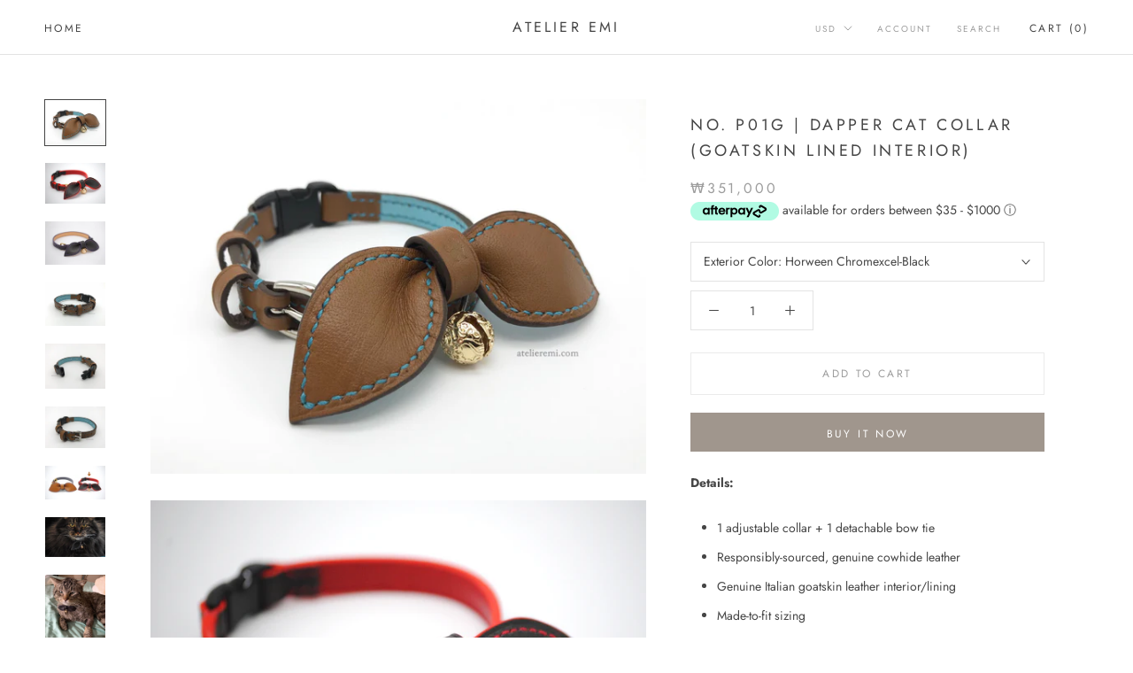

--- FILE ---
content_type: text/html; charset=utf-8
request_url: https://atelieremi.com/en-kr/products/no-p01g-dapper-cat-collar
body_size: 34224
content:
<!doctype html>

<html class="no-js" lang="en">
  <head>
    <meta charset="utf-8"> 
    <meta http-equiv="X-UA-Compatible" content="IE=edge,chrome=1">
    <meta name="viewport" content="width=device-width, initial-scale=1.0, height=device-height, minimum-scale=1.0, user-scalable=0">
    <meta name="theme-color" content="">

    <title>
      No. P01G | Dapper Cat Collar (Goatskin Lined Interior) &ndash; Atelier Emi
    </title><meta name="description" content="Details: 1 adjustable collar + 1 detachable bow tie Responsibly-sourced, genuine cowhide leather Genuine Italian goatskin leather interior/lining Made-to-fit sizing Quick-release, safety buckle Stainless-steel triangle jump ring Gold plated, solid brass bell Nickle or gold plated, solid brass roller buckle Additional, "><link rel="canonical" href="https://atelieremi.com/en-kr/products/no-p01g-dapper-cat-collar"><link rel="shortcut icon" href="//atelieremi.com/cdn/shop/files/Favicon_04903215-b376-4a8f-be72-21e137569974_32x32.gif?v=1613525734" type="image/png"><meta property="og:type" content="product">
  <meta property="og:title" content="No. P01G | Dapper Cat Collar (Goatskin Lined Interior)"><meta property="og:image" content="http://atelieremi.com/cdn/shop/products/image_b4c74ce3-12d5-4478-a78d-6ce914ec7298_grande.jpg?v=1551996695">
    <meta property="og:image:secure_url" content="https://atelieremi.com/cdn/shop/products/image_b4c74ce3-12d5-4478-a78d-6ce914ec7298_grande.jpg?v=1551996695"><meta property="og:image" content="http://atelieremi.com/cdn/shop/products/P01_1_grande.jpg?v=1551996695">
    <meta property="og:image:secure_url" content="https://atelieremi.com/cdn/shop/products/P01_1_grande.jpg?v=1551996695"><meta property="og:image" content="http://atelieremi.com/cdn/shop/products/DSC_0014b-crop_grande.jpg?v=1551996695">
    <meta property="og:image:secure_url" content="https://atelieremi.com/cdn/shop/products/DSC_0014b-crop_grande.jpg?v=1551996695"><meta property="product:price:amount" content="351,000">
  <meta property="product:price:currency" content="USD"><meta property="og:description" content="Details: 1 adjustable collar + 1 detachable bow tie Responsibly-sourced, genuine cowhide leather Genuine Italian goatskin leather interior/lining Made-to-fit sizing Quick-release, safety buckle Stainless-steel triangle jump ring Gold plated, solid brass bell Nickle or gold plated, solid brass roller buckle Additional, "><meta property="og:url" content="https://atelieremi.com/en-kr/products/no-p01g-dapper-cat-collar">
<meta property="og:site_name" content="Atelier Emi"><meta name="twitter:card" content="summary"><meta name="twitter:title" content="No. P01G | Dapper Cat Collar (Goatskin Lined Interior)">
  <meta name="twitter:description" content="Details:

1 adjustable collar + 1 detachable bow tie
Responsibly-sourced, genuine cowhide leather

Genuine Italian goatskin leather interior/lining
Made-to-fit sizing
Quick-release, safety buckle
Stainless-steel triangle jump ring
Gold plated, solid brass bell
Nickle or gold plated, solid brass roller buckle
Additional, removable slider loop(secures excess collar length)

Customization:
To confirm your order, please fill out the following custom form. Once completed, you may proceed to checkout as usual.

We will contact you via email for more details if necessary. Please refer to the images under the &#39;Customization Options&#39; tab for swatches of our current inventory.
Turnaround Time:
Because this is a custom, bespoke (made-to-order) item, there is a turnaround time after design and payment is confirmed. If needed, please also refer to our sizing chart here for how to take measurements.

3-4 weeks after confirmed design &amp;amp; payment
TAT excludes shipping time

CA sales tax calculated at checkout.">
  <meta name="twitter:image" content="https://atelieremi.com/cdn/shop/products/image_b4c74ce3-12d5-4478-a78d-6ce914ec7298_600x600_crop_center.jpg?v=1551996695">

    <script>window.performance && window.performance.mark && window.performance.mark('shopify.content_for_header.start');</script><meta id="shopify-digital-wallet" name="shopify-digital-wallet" content="/2038792228/digital_wallets/dialog">
<meta name="shopify-checkout-api-token" content="b3ec7a2708d8943c5bf9ffbbd8e4fad3">
<meta id="in-context-paypal-metadata" data-shop-id="2038792228" data-venmo-supported="true" data-environment="production" data-locale="en_US" data-paypal-v4="true" data-currency="KRW">
<link rel="alternate" hreflang="x-default" href="https://atelieremi.com/products/no-p01g-dapper-cat-collar">
<link rel="alternate" hreflang="en" href="https://atelieremi.com/products/no-p01g-dapper-cat-collar">
<link rel="alternate" hreflang="en-AU" href="https://atelieremi.com/en-au/products/no-p01g-dapper-cat-collar">
<link rel="alternate" hreflang="en-CA" href="https://atelieremi.com/en-ca/products/no-p01g-dapper-cat-collar">
<link rel="alternate" hreflang="en-JP" href="https://atelieremi.com/en-jp/products/no-p01g-dapper-cat-collar">
<link rel="alternate" hreflang="en-KR" href="https://atelieremi.com/en-kr/products/no-p01g-dapper-cat-collar">
<link rel="alternate" hreflang="en-TW" href="https://atelieremi.com/en-tw/products/no-p01g-dapper-cat-collar">
<link rel="alternate" hreflang="en-GB" href="https://atelieremi.com/en-gb/products/no-p01g-dapper-cat-collar">
<link rel="alternate" type="application/json+oembed" href="https://atelieremi.com/en-kr/products/no-p01g-dapper-cat-collar.oembed">
<script async="async" src="/checkouts/internal/preloads.js?locale=en-KR"></script>
<link rel="preconnect" href="https://shop.app" crossorigin="anonymous">
<script async="async" src="https://shop.app/checkouts/internal/preloads.js?locale=en-KR&shop_id=2038792228" crossorigin="anonymous"></script>
<script id="apple-pay-shop-capabilities" type="application/json">{"shopId":2038792228,"countryCode":"US","currencyCode":"KRW","merchantCapabilities":["supports3DS"],"merchantId":"gid:\/\/shopify\/Shop\/2038792228","merchantName":"Atelier Emi","requiredBillingContactFields":["postalAddress","email","phone"],"requiredShippingContactFields":["postalAddress","email","phone"],"shippingType":"shipping","supportedNetworks":["visa","masterCard","amex","discover","elo","jcb"],"total":{"type":"pending","label":"Atelier Emi","amount":"1.00"},"shopifyPaymentsEnabled":true,"supportsSubscriptions":true}</script>
<script id="shopify-features" type="application/json">{"accessToken":"b3ec7a2708d8943c5bf9ffbbd8e4fad3","betas":["rich-media-storefront-analytics"],"domain":"atelieremi.com","predictiveSearch":true,"shopId":2038792228,"locale":"en"}</script>
<script>var Shopify = Shopify || {};
Shopify.shop = "atelier-emi.myshopify.com";
Shopify.locale = "en";
Shopify.currency = {"active":"KRW","rate":"1468.0351"};
Shopify.country = "KR";
Shopify.theme = {"name":"Prestige [AP Edits 1\/27\/20] with Installments m...","id":129087406276,"schema_name":"Prestige","schema_version":"3.3.7","theme_store_id":855,"role":"main"};
Shopify.theme.handle = "null";
Shopify.theme.style = {"id":null,"handle":null};
Shopify.cdnHost = "atelieremi.com/cdn";
Shopify.routes = Shopify.routes || {};
Shopify.routes.root = "/en-kr/";</script>
<script type="module">!function(o){(o.Shopify=o.Shopify||{}).modules=!0}(window);</script>
<script>!function(o){function n(){var o=[];function n(){o.push(Array.prototype.slice.apply(arguments))}return n.q=o,n}var t=o.Shopify=o.Shopify||{};t.loadFeatures=n(),t.autoloadFeatures=n()}(window);</script>
<script>
  window.ShopifyPay = window.ShopifyPay || {};
  window.ShopifyPay.apiHost = "shop.app\/pay";
  window.ShopifyPay.redirectState = null;
</script>
<script id="shop-js-analytics" type="application/json">{"pageType":"product"}</script>
<script defer="defer" async type="module" src="//atelieremi.com/cdn/shopifycloud/shop-js/modules/v2/client.init-shop-cart-sync_BT-GjEfc.en.esm.js"></script>
<script defer="defer" async type="module" src="//atelieremi.com/cdn/shopifycloud/shop-js/modules/v2/chunk.common_D58fp_Oc.esm.js"></script>
<script defer="defer" async type="module" src="//atelieremi.com/cdn/shopifycloud/shop-js/modules/v2/chunk.modal_xMitdFEc.esm.js"></script>
<script type="module">
  await import("//atelieremi.com/cdn/shopifycloud/shop-js/modules/v2/client.init-shop-cart-sync_BT-GjEfc.en.esm.js");
await import("//atelieremi.com/cdn/shopifycloud/shop-js/modules/v2/chunk.common_D58fp_Oc.esm.js");
await import("//atelieremi.com/cdn/shopifycloud/shop-js/modules/v2/chunk.modal_xMitdFEc.esm.js");

  window.Shopify.SignInWithShop?.initShopCartSync?.({"fedCMEnabled":true,"windoidEnabled":true});

</script>
<script>
  window.Shopify = window.Shopify || {};
  if (!window.Shopify.featureAssets) window.Shopify.featureAssets = {};
  window.Shopify.featureAssets['shop-js'] = {"shop-cart-sync":["modules/v2/client.shop-cart-sync_DZOKe7Ll.en.esm.js","modules/v2/chunk.common_D58fp_Oc.esm.js","modules/v2/chunk.modal_xMitdFEc.esm.js"],"init-fed-cm":["modules/v2/client.init-fed-cm_B6oLuCjv.en.esm.js","modules/v2/chunk.common_D58fp_Oc.esm.js","modules/v2/chunk.modal_xMitdFEc.esm.js"],"shop-cash-offers":["modules/v2/client.shop-cash-offers_D2sdYoxE.en.esm.js","modules/v2/chunk.common_D58fp_Oc.esm.js","modules/v2/chunk.modal_xMitdFEc.esm.js"],"shop-login-button":["modules/v2/client.shop-login-button_QeVjl5Y3.en.esm.js","modules/v2/chunk.common_D58fp_Oc.esm.js","modules/v2/chunk.modal_xMitdFEc.esm.js"],"pay-button":["modules/v2/client.pay-button_DXTOsIq6.en.esm.js","modules/v2/chunk.common_D58fp_Oc.esm.js","modules/v2/chunk.modal_xMitdFEc.esm.js"],"shop-button":["modules/v2/client.shop-button_DQZHx9pm.en.esm.js","modules/v2/chunk.common_D58fp_Oc.esm.js","modules/v2/chunk.modal_xMitdFEc.esm.js"],"avatar":["modules/v2/client.avatar_BTnouDA3.en.esm.js"],"init-windoid":["modules/v2/client.init-windoid_CR1B-cfM.en.esm.js","modules/v2/chunk.common_D58fp_Oc.esm.js","modules/v2/chunk.modal_xMitdFEc.esm.js"],"init-shop-for-new-customer-accounts":["modules/v2/client.init-shop-for-new-customer-accounts_C_vY_xzh.en.esm.js","modules/v2/client.shop-login-button_QeVjl5Y3.en.esm.js","modules/v2/chunk.common_D58fp_Oc.esm.js","modules/v2/chunk.modal_xMitdFEc.esm.js"],"init-shop-email-lookup-coordinator":["modules/v2/client.init-shop-email-lookup-coordinator_BI7n9ZSv.en.esm.js","modules/v2/chunk.common_D58fp_Oc.esm.js","modules/v2/chunk.modal_xMitdFEc.esm.js"],"init-shop-cart-sync":["modules/v2/client.init-shop-cart-sync_BT-GjEfc.en.esm.js","modules/v2/chunk.common_D58fp_Oc.esm.js","modules/v2/chunk.modal_xMitdFEc.esm.js"],"shop-toast-manager":["modules/v2/client.shop-toast-manager_DiYdP3xc.en.esm.js","modules/v2/chunk.common_D58fp_Oc.esm.js","modules/v2/chunk.modal_xMitdFEc.esm.js"],"init-customer-accounts":["modules/v2/client.init-customer-accounts_D9ZNqS-Q.en.esm.js","modules/v2/client.shop-login-button_QeVjl5Y3.en.esm.js","modules/v2/chunk.common_D58fp_Oc.esm.js","modules/v2/chunk.modal_xMitdFEc.esm.js"],"init-customer-accounts-sign-up":["modules/v2/client.init-customer-accounts-sign-up_iGw4briv.en.esm.js","modules/v2/client.shop-login-button_QeVjl5Y3.en.esm.js","modules/v2/chunk.common_D58fp_Oc.esm.js","modules/v2/chunk.modal_xMitdFEc.esm.js"],"shop-follow-button":["modules/v2/client.shop-follow-button_CqMgW2wH.en.esm.js","modules/v2/chunk.common_D58fp_Oc.esm.js","modules/v2/chunk.modal_xMitdFEc.esm.js"],"checkout-modal":["modules/v2/client.checkout-modal_xHeaAweL.en.esm.js","modules/v2/chunk.common_D58fp_Oc.esm.js","modules/v2/chunk.modal_xMitdFEc.esm.js"],"shop-login":["modules/v2/client.shop-login_D91U-Q7h.en.esm.js","modules/v2/chunk.common_D58fp_Oc.esm.js","modules/v2/chunk.modal_xMitdFEc.esm.js"],"lead-capture":["modules/v2/client.lead-capture_BJmE1dJe.en.esm.js","modules/v2/chunk.common_D58fp_Oc.esm.js","modules/v2/chunk.modal_xMitdFEc.esm.js"],"payment-terms":["modules/v2/client.payment-terms_Ci9AEqFq.en.esm.js","modules/v2/chunk.common_D58fp_Oc.esm.js","modules/v2/chunk.modal_xMitdFEc.esm.js"]};
</script>
<script id="__st">var __st={"a":2038792228,"offset":-28800,"reqid":"9cbaa502-2b01-4c65-9bb9-53dcf214d6ed-1769362781","pageurl":"atelieremi.com\/en-kr\/products\/no-p01g-dapper-cat-collar","u":"a6ec18fb03bc","p":"product","rtyp":"product","rid":707129835556};</script>
<script>window.ShopifyPaypalV4VisibilityTracking = true;</script>
<script id="captcha-bootstrap">!function(){'use strict';const t='contact',e='account',n='new_comment',o=[[t,t],['blogs',n],['comments',n],[t,'customer']],c=[[e,'customer_login'],[e,'guest_login'],[e,'recover_customer_password'],[e,'create_customer']],r=t=>t.map((([t,e])=>`form[action*='/${t}']:not([data-nocaptcha='true']) input[name='form_type'][value='${e}']`)).join(','),a=t=>()=>t?[...document.querySelectorAll(t)].map((t=>t.form)):[];function s(){const t=[...o],e=r(t);return a(e)}const i='password',u='form_key',d=['recaptcha-v3-token','g-recaptcha-response','h-captcha-response',i],f=()=>{try{return window.sessionStorage}catch{return}},m='__shopify_v',_=t=>t.elements[u];function p(t,e,n=!1){try{const o=window.sessionStorage,c=JSON.parse(o.getItem(e)),{data:r}=function(t){const{data:e,action:n}=t;return t[m]||n?{data:e,action:n}:{data:t,action:n}}(c);for(const[e,n]of Object.entries(r))t.elements[e]&&(t.elements[e].value=n);n&&o.removeItem(e)}catch(o){console.error('form repopulation failed',{error:o})}}const l='form_type',E='cptcha';function T(t){t.dataset[E]=!0}const w=window,h=w.document,L='Shopify',v='ce_forms',y='captcha';let A=!1;((t,e)=>{const n=(g='f06e6c50-85a8-45c8-87d0-21a2b65856fe',I='https://cdn.shopify.com/shopifycloud/storefront-forms-hcaptcha/ce_storefront_forms_captcha_hcaptcha.v1.5.2.iife.js',D={infoText:'Protected by hCaptcha',privacyText:'Privacy',termsText:'Terms'},(t,e,n)=>{const o=w[L][v],c=o.bindForm;if(c)return c(t,g,e,D).then(n);var r;o.q.push([[t,g,e,D],n]),r=I,A||(h.body.append(Object.assign(h.createElement('script'),{id:'captcha-provider',async:!0,src:r})),A=!0)});var g,I,D;w[L]=w[L]||{},w[L][v]=w[L][v]||{},w[L][v].q=[],w[L][y]=w[L][y]||{},w[L][y].protect=function(t,e){n(t,void 0,e),T(t)},Object.freeze(w[L][y]),function(t,e,n,w,h,L){const[v,y,A,g]=function(t,e,n){const i=e?o:[],u=t?c:[],d=[...i,...u],f=r(d),m=r(i),_=r(d.filter((([t,e])=>n.includes(e))));return[a(f),a(m),a(_),s()]}(w,h,L),I=t=>{const e=t.target;return e instanceof HTMLFormElement?e:e&&e.form},D=t=>v().includes(t);t.addEventListener('submit',(t=>{const e=I(t);if(!e)return;const n=D(e)&&!e.dataset.hcaptchaBound&&!e.dataset.recaptchaBound,o=_(e),c=g().includes(e)&&(!o||!o.value);(n||c)&&t.preventDefault(),c&&!n&&(function(t){try{if(!f())return;!function(t){const e=f();if(!e)return;const n=_(t);if(!n)return;const o=n.value;o&&e.removeItem(o)}(t);const e=Array.from(Array(32),(()=>Math.random().toString(36)[2])).join('');!function(t,e){_(t)||t.append(Object.assign(document.createElement('input'),{type:'hidden',name:u})),t.elements[u].value=e}(t,e),function(t,e){const n=f();if(!n)return;const o=[...t.querySelectorAll(`input[type='${i}']`)].map((({name:t})=>t)),c=[...d,...o],r={};for(const[a,s]of new FormData(t).entries())c.includes(a)||(r[a]=s);n.setItem(e,JSON.stringify({[m]:1,action:t.action,data:r}))}(t,e)}catch(e){console.error('failed to persist form',e)}}(e),e.submit())}));const S=(t,e)=>{t&&!t.dataset[E]&&(n(t,e.some((e=>e===t))),T(t))};for(const o of['focusin','change'])t.addEventListener(o,(t=>{const e=I(t);D(e)&&S(e,y())}));const B=e.get('form_key'),M=e.get(l),P=B&&M;t.addEventListener('DOMContentLoaded',(()=>{const t=y();if(P)for(const e of t)e.elements[l].value===M&&p(e,B);[...new Set([...A(),...v().filter((t=>'true'===t.dataset.shopifyCaptcha))])].forEach((e=>S(e,t)))}))}(h,new URLSearchParams(w.location.search),n,t,e,['guest_login'])})(!0,!0)}();</script>
<script integrity="sha256-4kQ18oKyAcykRKYeNunJcIwy7WH5gtpwJnB7kiuLZ1E=" data-source-attribution="shopify.loadfeatures" defer="defer" src="//atelieremi.com/cdn/shopifycloud/storefront/assets/storefront/load_feature-a0a9edcb.js" crossorigin="anonymous"></script>
<script crossorigin="anonymous" defer="defer" src="//atelieremi.com/cdn/shopifycloud/storefront/assets/shopify_pay/storefront-65b4c6d7.js?v=20250812"></script>
<script data-source-attribution="shopify.dynamic_checkout.dynamic.init">var Shopify=Shopify||{};Shopify.PaymentButton=Shopify.PaymentButton||{isStorefrontPortableWallets:!0,init:function(){window.Shopify.PaymentButton.init=function(){};var t=document.createElement("script");t.src="https://atelieremi.com/cdn/shopifycloud/portable-wallets/latest/portable-wallets.en.js",t.type="module",document.head.appendChild(t)}};
</script>
<script data-source-attribution="shopify.dynamic_checkout.buyer_consent">
  function portableWalletsHideBuyerConsent(e){var t=document.getElementById("shopify-buyer-consent"),n=document.getElementById("shopify-subscription-policy-button");t&&n&&(t.classList.add("hidden"),t.setAttribute("aria-hidden","true"),n.removeEventListener("click",e))}function portableWalletsShowBuyerConsent(e){var t=document.getElementById("shopify-buyer-consent"),n=document.getElementById("shopify-subscription-policy-button");t&&n&&(t.classList.remove("hidden"),t.removeAttribute("aria-hidden"),n.addEventListener("click",e))}window.Shopify?.PaymentButton&&(window.Shopify.PaymentButton.hideBuyerConsent=portableWalletsHideBuyerConsent,window.Shopify.PaymentButton.showBuyerConsent=portableWalletsShowBuyerConsent);
</script>
<script>
  function portableWalletsCleanup(e){e&&e.src&&console.error("Failed to load portable wallets script "+e.src);var t=document.querySelectorAll("shopify-accelerated-checkout .shopify-payment-button__skeleton, shopify-accelerated-checkout-cart .wallet-cart-button__skeleton"),e=document.getElementById("shopify-buyer-consent");for(let e=0;e<t.length;e++)t[e].remove();e&&e.remove()}function portableWalletsNotLoadedAsModule(e){e instanceof ErrorEvent&&"string"==typeof e.message&&e.message.includes("import.meta")&&"string"==typeof e.filename&&e.filename.includes("portable-wallets")&&(window.removeEventListener("error",portableWalletsNotLoadedAsModule),window.Shopify.PaymentButton.failedToLoad=e,"loading"===document.readyState?document.addEventListener("DOMContentLoaded",window.Shopify.PaymentButton.init):window.Shopify.PaymentButton.init())}window.addEventListener("error",portableWalletsNotLoadedAsModule);
</script>

<script type="module" src="https://atelieremi.com/cdn/shopifycloud/portable-wallets/latest/portable-wallets.en.js" onError="portableWalletsCleanup(this)" crossorigin="anonymous"></script>
<script nomodule>
  document.addEventListener("DOMContentLoaded", portableWalletsCleanup);
</script>

<link id="shopify-accelerated-checkout-styles" rel="stylesheet" media="screen" href="https://atelieremi.com/cdn/shopifycloud/portable-wallets/latest/accelerated-checkout-backwards-compat.css" crossorigin="anonymous">
<style id="shopify-accelerated-checkout-cart">
        #shopify-buyer-consent {
  margin-top: 1em;
  display: inline-block;
  width: 100%;
}

#shopify-buyer-consent.hidden {
  display: none;
}

#shopify-subscription-policy-button {
  background: none;
  border: none;
  padding: 0;
  text-decoration: underline;
  font-size: inherit;
  cursor: pointer;
}

#shopify-subscription-policy-button::before {
  box-shadow: none;
}

      </style>

<script>window.performance && window.performance.mark && window.performance.mark('shopify.content_for_header.end');</script>

    <link rel="stylesheet" href="//atelieremi.com/cdn/shop/t/18/assets/theme.scss.css?v=17850601344826411511759332729">

    <script>
      // This allows to expose several variables to the global scope, to be used in scripts
      window.theme = {
        template: "product",
        shopCurrency: "USD",
        moneyFormat: "₩{{amount_no_decimals}}",
        moneyWithCurrencyFormat: "₩{{amount_no_decimals}} KRW",
        currencyConversionEnabled: true,
        currencyConversionMoneyFormat: "money_format",
        currencyConversionRoundAmounts: true,
        productImageSize: "short",
        searchMode: "product,article,page",
        showPageTransition: true,
        showElementStaggering: false,
        showImageZooming: true,
        enableExperimentalResizeObserver: false
      };

      window.languages = {
        cartAddNote: "Add Order Note",
        cartEditNote: "Edit Order Note",
        productImageLoadingError: "This image could not be loaded. Please try to reload the page.",
        productFormAddToCart: "Add to cart",
        productFormUnavailable: "Unavailable",
        productFormSoldOut: "Sold Out",
        shippingEstimatorOneResult: "1 option available:",
        shippingEstimatorMoreResults: "{{count}} options available:",
        shippingEstimatorNoResults: "No shipping could be found"
      };

      window.lazySizesConfig = {
        loadHidden: false,
        hFac: 0.5,
        expFactor: 2,
        ricTimeout: 150,
        lazyClass: 'Image--lazyLoad',
        loadingClass: 'Image--lazyLoading',
        loadedClass: 'Image--lazyLoaded'
      };

      document.documentElement.className = document.documentElement.className.replace('no-js', 'js');
      document.documentElement.style.setProperty('--window-height', window.innerHeight + 'px');

      // We do a quick detection of some features (we could use Modernizr but for so little...)
      (function() {
        document.documentElement.className += ((window.CSS && window.CSS.supports('(position: sticky) or (position: -webkit-sticky)')) ? ' supports-sticky' : ' no-supports-sticky');
        document.documentElement.className += (window.matchMedia('(-moz-touch-enabled: 1), (hover: none)')).matches ? ' no-supports-hover' : ' supports-hover';
      }());

      // This code is done to force reload the page when the back button is hit (which allows to fix stale data on cart, for instance)
      if (performance.navigation.type === 2) {
        location.reload(true);
      }
    </script>

    <script src="//atelieremi.com/cdn/shop/t/18/assets/lazysizes.min.js?v=174358363404432586981646755387" async></script>

    
      <script src="//cdn.shopify.com/s/javascripts/currencies.js" defer></script>
    
<script src="https://polyfill-fastly.net/v3/polyfill.min.js?unknown=polyfill&features=fetch,Element.prototype.closest,Element.prototype.remove,Element.prototype.classList,Array.prototype.includes,Array.prototype.fill,Object.assign,CustomEvent,IntersectionObserver,IntersectionObserverEntry" defer></script>
    <script src="//atelieremi.com/cdn/shop/t/18/assets/libs.min.js?v=88466822118989791001646755388" defer></script>
    <script src="//atelieremi.com/cdn/shop/t/18/assets/theme.min.js?v=96731946595872669831646755391" defer></script>
    <script src="//atelieremi.com/cdn/shop/t/18/assets/custom.js?v=81497459436332688391646755387" defer></script>

    
  <script type="application/ld+json">
  {
    "@context": "http://schema.org",
    "@type": "Product",
    "offers": {
      "@type": "Offer",
      "availability":"https://schema.org/InStock",
      "price": "351,000",
      "priceCurrency": "USD",
      "url": "https://atelieremi.com/en-kr/products/no-p01g-dapper-cat-collar"
    },
    "brand": "Atelier Emi",
    "name": "No. P01G | Dapper Cat Collar (Goatskin Lined Interior)",
    "description": "Details:\n\n1 adjustable collar + 1 detachable bow tie\nResponsibly-sourced, genuine cowhide leather\n\nGenuine Italian goatskin leather interior\/lining\nMade-to-fit sizing\nQuick-release, safety buckle\nStainless-steel triangle jump ring\nGold plated, solid brass bell\nNickle or gold plated, solid brass roller buckle\nAdditional, removable slider loop(secures excess collar length)\n\nCustomization:\nTo confirm your order, please fill out the following custom form. Once completed, you may proceed to checkout as usual.\n\nWe will contact you via email for more details if necessary. Please refer to the images under the 'Customization Options' tab for swatches of our current inventory.\nTurnaround Time:\nBecause this is a custom, bespoke (made-to-order) item, there is a turnaround time after design and payment is confirmed. If needed, please also refer to our sizing chart here for how to take measurements.\n\n3-4 weeks after confirmed design \u0026amp; payment\nTAT excludes shipping time\n\nCA sales tax calculated at checkout.",
    "category": "Pet Accessories",
    "url": "https://atelieremi.com/en-kr/products/no-p01g-dapper-cat-collar",
    "image": {
      "@type": "ImageObject",
      "url": "https://atelieremi.com/cdn/shop/products/image_b4c74ce3-12d5-4478-a78d-6ce914ec7298_1024x1024.jpg?v=1551996695",
      "image": "https://atelieremi.com/cdn/shop/products/image_b4c74ce3-12d5-4478-a78d-6ce914ec7298_1024x1024.jpg?v=1551996695",
      "name": "No. P01G | Dapper Cat Collar (Goatskin Lined Interior)",
      "width": 1024,
      "height": 1024
    }
  }
  </script>

  <script type='text/javascript'>var jiltStorefrontParams = {"capture_email_on_add_to_cart":0,"platform":"shopify","popover_dismiss_message":"Your email and cart are saved so we can send you email reminders about this order.","shop_uuid":"ad1d59a5-7ee5-4bcb-b9d3-f39496792c4c"}; </script>

<link href="https://monorail-edge.shopifysvc.com" rel="dns-prefetch">
<script>(function(){if ("sendBeacon" in navigator && "performance" in window) {try {var session_token_from_headers = performance.getEntriesByType('navigation')[0].serverTiming.find(x => x.name == '_s').description;} catch {var session_token_from_headers = undefined;}var session_cookie_matches = document.cookie.match(/_shopify_s=([^;]*)/);var session_token_from_cookie = session_cookie_matches && session_cookie_matches.length === 2 ? session_cookie_matches[1] : "";var session_token = session_token_from_headers || session_token_from_cookie || "";function handle_abandonment_event(e) {var entries = performance.getEntries().filter(function(entry) {return /monorail-edge.shopifysvc.com/.test(entry.name);});if (!window.abandonment_tracked && entries.length === 0) {window.abandonment_tracked = true;var currentMs = Date.now();var navigation_start = performance.timing.navigationStart;var payload = {shop_id: 2038792228,url: window.location.href,navigation_start,duration: currentMs - navigation_start,session_token,page_type: "product"};window.navigator.sendBeacon("https://monorail-edge.shopifysvc.com/v1/produce", JSON.stringify({schema_id: "online_store_buyer_site_abandonment/1.1",payload: payload,metadata: {event_created_at_ms: currentMs,event_sent_at_ms: currentMs}}));}}window.addEventListener('pagehide', handle_abandonment_event);}}());</script>
<script id="web-pixels-manager-setup">(function e(e,d,r,n,o){if(void 0===o&&(o={}),!Boolean(null===(a=null===(i=window.Shopify)||void 0===i?void 0:i.analytics)||void 0===a?void 0:a.replayQueue)){var i,a;window.Shopify=window.Shopify||{};var t=window.Shopify;t.analytics=t.analytics||{};var s=t.analytics;s.replayQueue=[],s.publish=function(e,d,r){return s.replayQueue.push([e,d,r]),!0};try{self.performance.mark("wpm:start")}catch(e){}var l=function(){var e={modern:/Edge?\/(1{2}[4-9]|1[2-9]\d|[2-9]\d{2}|\d{4,})\.\d+(\.\d+|)|Firefox\/(1{2}[4-9]|1[2-9]\d|[2-9]\d{2}|\d{4,})\.\d+(\.\d+|)|Chrom(ium|e)\/(9{2}|\d{3,})\.\d+(\.\d+|)|(Maci|X1{2}).+ Version\/(15\.\d+|(1[6-9]|[2-9]\d|\d{3,})\.\d+)([,.]\d+|)( \(\w+\)|)( Mobile\/\w+|) Safari\/|Chrome.+OPR\/(9{2}|\d{3,})\.\d+\.\d+|(CPU[ +]OS|iPhone[ +]OS|CPU[ +]iPhone|CPU IPhone OS|CPU iPad OS)[ +]+(15[._]\d+|(1[6-9]|[2-9]\d|\d{3,})[._]\d+)([._]\d+|)|Android:?[ /-](13[3-9]|1[4-9]\d|[2-9]\d{2}|\d{4,})(\.\d+|)(\.\d+|)|Android.+Firefox\/(13[5-9]|1[4-9]\d|[2-9]\d{2}|\d{4,})\.\d+(\.\d+|)|Android.+Chrom(ium|e)\/(13[3-9]|1[4-9]\d|[2-9]\d{2}|\d{4,})\.\d+(\.\d+|)|SamsungBrowser\/([2-9]\d|\d{3,})\.\d+/,legacy:/Edge?\/(1[6-9]|[2-9]\d|\d{3,})\.\d+(\.\d+|)|Firefox\/(5[4-9]|[6-9]\d|\d{3,})\.\d+(\.\d+|)|Chrom(ium|e)\/(5[1-9]|[6-9]\d|\d{3,})\.\d+(\.\d+|)([\d.]+$|.*Safari\/(?![\d.]+ Edge\/[\d.]+$))|(Maci|X1{2}).+ Version\/(10\.\d+|(1[1-9]|[2-9]\d|\d{3,})\.\d+)([,.]\d+|)( \(\w+\)|)( Mobile\/\w+|) Safari\/|Chrome.+OPR\/(3[89]|[4-9]\d|\d{3,})\.\d+\.\d+|(CPU[ +]OS|iPhone[ +]OS|CPU[ +]iPhone|CPU IPhone OS|CPU iPad OS)[ +]+(10[._]\d+|(1[1-9]|[2-9]\d|\d{3,})[._]\d+)([._]\d+|)|Android:?[ /-](13[3-9]|1[4-9]\d|[2-9]\d{2}|\d{4,})(\.\d+|)(\.\d+|)|Mobile Safari.+OPR\/([89]\d|\d{3,})\.\d+\.\d+|Android.+Firefox\/(13[5-9]|1[4-9]\d|[2-9]\d{2}|\d{4,})\.\d+(\.\d+|)|Android.+Chrom(ium|e)\/(13[3-9]|1[4-9]\d|[2-9]\d{2}|\d{4,})\.\d+(\.\d+|)|Android.+(UC? ?Browser|UCWEB|U3)[ /]?(15\.([5-9]|\d{2,})|(1[6-9]|[2-9]\d|\d{3,})\.\d+)\.\d+|SamsungBrowser\/(5\.\d+|([6-9]|\d{2,})\.\d+)|Android.+MQ{2}Browser\/(14(\.(9|\d{2,})|)|(1[5-9]|[2-9]\d|\d{3,})(\.\d+|))(\.\d+|)|K[Aa][Ii]OS\/(3\.\d+|([4-9]|\d{2,})\.\d+)(\.\d+|)/},d=e.modern,r=e.legacy,n=navigator.userAgent;return n.match(d)?"modern":n.match(r)?"legacy":"unknown"}(),u="modern"===l?"modern":"legacy",c=(null!=n?n:{modern:"",legacy:""})[u],f=function(e){return[e.baseUrl,"/wpm","/b",e.hashVersion,"modern"===e.buildTarget?"m":"l",".js"].join("")}({baseUrl:d,hashVersion:r,buildTarget:u}),m=function(e){var d=e.version,r=e.bundleTarget,n=e.surface,o=e.pageUrl,i=e.monorailEndpoint;return{emit:function(e){var a=e.status,t=e.errorMsg,s=(new Date).getTime(),l=JSON.stringify({metadata:{event_sent_at_ms:s},events:[{schema_id:"web_pixels_manager_load/3.1",payload:{version:d,bundle_target:r,page_url:o,status:a,surface:n,error_msg:t},metadata:{event_created_at_ms:s}}]});if(!i)return console&&console.warn&&console.warn("[Web Pixels Manager] No Monorail endpoint provided, skipping logging."),!1;try{return self.navigator.sendBeacon.bind(self.navigator)(i,l)}catch(e){}var u=new XMLHttpRequest;try{return u.open("POST",i,!0),u.setRequestHeader("Content-Type","text/plain"),u.send(l),!0}catch(e){return console&&console.warn&&console.warn("[Web Pixels Manager] Got an unhandled error while logging to Monorail."),!1}}}}({version:r,bundleTarget:l,surface:e.surface,pageUrl:self.location.href,monorailEndpoint:e.monorailEndpoint});try{o.browserTarget=l,function(e){var d=e.src,r=e.async,n=void 0===r||r,o=e.onload,i=e.onerror,a=e.sri,t=e.scriptDataAttributes,s=void 0===t?{}:t,l=document.createElement("script"),u=document.querySelector("head"),c=document.querySelector("body");if(l.async=n,l.src=d,a&&(l.integrity=a,l.crossOrigin="anonymous"),s)for(var f in s)if(Object.prototype.hasOwnProperty.call(s,f))try{l.dataset[f]=s[f]}catch(e){}if(o&&l.addEventListener("load",o),i&&l.addEventListener("error",i),u)u.appendChild(l);else{if(!c)throw new Error("Did not find a head or body element to append the script");c.appendChild(l)}}({src:f,async:!0,onload:function(){if(!function(){var e,d;return Boolean(null===(d=null===(e=window.Shopify)||void 0===e?void 0:e.analytics)||void 0===d?void 0:d.initialized)}()){var d=window.webPixelsManager.init(e)||void 0;if(d){var r=window.Shopify.analytics;r.replayQueue.forEach((function(e){var r=e[0],n=e[1],o=e[2];d.publishCustomEvent(r,n,o)})),r.replayQueue=[],r.publish=d.publishCustomEvent,r.visitor=d.visitor,r.initialized=!0}}},onerror:function(){return m.emit({status:"failed",errorMsg:"".concat(f," has failed to load")})},sri:function(e){var d=/^sha384-[A-Za-z0-9+/=]+$/;return"string"==typeof e&&d.test(e)}(c)?c:"",scriptDataAttributes:o}),m.emit({status:"loading"})}catch(e){m.emit({status:"failed",errorMsg:(null==e?void 0:e.message)||"Unknown error"})}}})({shopId: 2038792228,storefrontBaseUrl: "https://atelieremi.com",extensionsBaseUrl: "https://extensions.shopifycdn.com/cdn/shopifycloud/web-pixels-manager",monorailEndpoint: "https://monorail-edge.shopifysvc.com/unstable/produce_batch",surface: "storefront-renderer",enabledBetaFlags: ["2dca8a86"],webPixelsConfigList: [{"id":"100729028","eventPayloadVersion":"v1","runtimeContext":"LAX","scriptVersion":"1","type":"CUSTOM","privacyPurposes":["ANALYTICS"],"name":"Google Analytics tag (migrated)"},{"id":"shopify-app-pixel","configuration":"{}","eventPayloadVersion":"v1","runtimeContext":"STRICT","scriptVersion":"0450","apiClientId":"shopify-pixel","type":"APP","privacyPurposes":["ANALYTICS","MARKETING"]},{"id":"shopify-custom-pixel","eventPayloadVersion":"v1","runtimeContext":"LAX","scriptVersion":"0450","apiClientId":"shopify-pixel","type":"CUSTOM","privacyPurposes":["ANALYTICS","MARKETING"]}],isMerchantRequest: false,initData: {"shop":{"name":"Atelier Emi","paymentSettings":{"currencyCode":"USD"},"myshopifyDomain":"atelier-emi.myshopify.com","countryCode":"US","storefrontUrl":"https:\/\/atelieremi.com\/en-kr"},"customer":null,"cart":null,"checkout":null,"productVariants":[{"price":{"amount":351000.0,"currencyCode":"KRW"},"product":{"title":"No. P01G | Dapper Cat Collar (Goatskin Lined Interior)","vendor":"Atelier Emi","id":"707129835556","untranslatedTitle":"No. P01G | Dapper Cat Collar (Goatskin Lined Interior)","url":"\/en-kr\/products\/no-p01g-dapper-cat-collar","type":"Pet Accessories"},"id":"9174985048100","image":{"src":"\/\/atelieremi.com\/cdn\/shop\/products\/image_b4c74ce3-12d5-4478-a78d-6ce914ec7298.jpg?v=1551996695"},"sku":"P01G-1","title":"Horween Chromexcel-Black","untranslatedTitle":"Horween Chromexcel-Black"},{"price":{"amount":351000.0,"currencyCode":"KRW"},"product":{"title":"No. P01G | Dapper Cat Collar (Goatskin Lined Interior)","vendor":"Atelier Emi","id":"707129835556","untranslatedTitle":"No. P01G | Dapper Cat Collar (Goatskin Lined Interior)","url":"\/en-kr\/products\/no-p01g-dapper-cat-collar","type":"Pet Accessories"},"id":"9174993895460","image":{"src":"\/\/atelieremi.com\/cdn\/shop\/products\/image_b4c74ce3-12d5-4478-a78d-6ce914ec7298.jpg?v=1551996695"},"sku":"P01G-2","title":"Horween Chromexcel-Nightfall","untranslatedTitle":"Horween Chromexcel-Nightfall"},{"price":{"amount":351000.0,"currencyCode":"KRW"},"product":{"title":"No. P01G | Dapper Cat Collar (Goatskin Lined Interior)","vendor":"Atelier Emi","id":"707129835556","untranslatedTitle":"No. P01G | Dapper Cat Collar (Goatskin Lined Interior)","url":"\/en-kr\/products\/no-p01g-dapper-cat-collar","type":"Pet Accessories"},"id":"9174993928228","image":{"src":"\/\/atelieremi.com\/cdn\/shop\/products\/image_b4c74ce3-12d5-4478-a78d-6ce914ec7298.jpg?v=1551996695"},"sku":"P01G-3","title":"Horween Latigo-Caramel","untranslatedTitle":"Horween Latigo-Caramel"},{"price":{"amount":351000.0,"currencyCode":"KRW"},"product":{"title":"No. P01G | Dapper Cat Collar (Goatskin Lined Interior)","vendor":"Atelier Emi","id":"707129835556","untranslatedTitle":"No. P01G | Dapper Cat Collar (Goatskin Lined Interior)","url":"\/en-kr\/products\/no-p01g-dapper-cat-collar","type":"Pet Accessories"},"id":"9174993960996","image":{"src":"\/\/atelieremi.com\/cdn\/shop\/products\/image_b4c74ce3-12d5-4478-a78d-6ce914ec7298.jpg?v=1551996695"},"sku":"P01G-4","title":"Horween Latigo-Fawn","untranslatedTitle":"Horween Latigo-Fawn"},{"price":{"amount":351000.0,"currencyCode":"KRW"},"product":{"title":"No. P01G | Dapper Cat Collar (Goatskin Lined Interior)","vendor":"Atelier Emi","id":"707129835556","untranslatedTitle":"No. P01G | Dapper Cat Collar (Goatskin Lined Interior)","url":"\/en-kr\/products\/no-p01g-dapper-cat-collar","type":"Pet Accessories"},"id":"9174993993764","image":{"src":"\/\/atelieremi.com\/cdn\/shop\/products\/image_b4c74ce3-12d5-4478-a78d-6ce914ec7298.jpg?v=1551996695"},"sku":"P01G-5","title":"Horween Latigo-Dark Feather","untranslatedTitle":"Horween Latigo-Dark Feather"},{"price":{"amount":351000.0,"currencyCode":"KRW"},"product":{"title":"No. P01G | Dapper Cat Collar (Goatskin Lined Interior)","vendor":"Atelier Emi","id":"707129835556","untranslatedTitle":"No. P01G | Dapper Cat Collar (Goatskin Lined Interior)","url":"\/en-kr\/products\/no-p01g-dapper-cat-collar","type":"Pet Accessories"},"id":"9174994026532","image":{"src":"\/\/atelieremi.com\/cdn\/shop\/products\/image_b4c74ce3-12d5-4478-a78d-6ce914ec7298.jpg?v=1551996695"},"sku":"P01G-6","title":"Sepici Bridle-Sienna Chocolate","untranslatedTitle":"Sepici Bridle-Sienna Chocolate"},{"price":{"amount":351000.0,"currencyCode":"KRW"},"product":{"title":"No. P01G | Dapper Cat Collar (Goatskin Lined Interior)","vendor":"Atelier Emi","id":"707129835556","untranslatedTitle":"No. P01G | Dapper Cat Collar (Goatskin Lined Interior)","url":"\/en-kr\/products\/no-p01g-dapper-cat-collar","type":"Pet Accessories"},"id":"9174994059300","image":{"src":"\/\/atelieremi.com\/cdn\/shop\/products\/image_b4c74ce3-12d5-4478-a78d-6ce914ec7298.jpg?v=1551996695"},"sku":"P01G-7","title":"Sepici Latigo-Clay Brown","untranslatedTitle":"Sepici Latigo-Clay Brown"}],"purchasingCompany":null},},"https://atelieremi.com/cdn","fcfee988w5aeb613cpc8e4bc33m6693e112",{"modern":"","legacy":""},{"shopId":"2038792228","storefrontBaseUrl":"https:\/\/atelieremi.com","extensionBaseUrl":"https:\/\/extensions.shopifycdn.com\/cdn\/shopifycloud\/web-pixels-manager","surface":"storefront-renderer","enabledBetaFlags":"[\"2dca8a86\"]","isMerchantRequest":"false","hashVersion":"fcfee988w5aeb613cpc8e4bc33m6693e112","publish":"custom","events":"[[\"page_viewed\",{}],[\"product_viewed\",{\"productVariant\":{\"price\":{\"amount\":351000.0,\"currencyCode\":\"KRW\"},\"product\":{\"title\":\"No. P01G | Dapper Cat Collar (Goatskin Lined Interior)\",\"vendor\":\"Atelier Emi\",\"id\":\"707129835556\",\"untranslatedTitle\":\"No. P01G | Dapper Cat Collar (Goatskin Lined Interior)\",\"url\":\"\/en-kr\/products\/no-p01g-dapper-cat-collar\",\"type\":\"Pet Accessories\"},\"id\":\"9174985048100\",\"image\":{\"src\":\"\/\/atelieremi.com\/cdn\/shop\/products\/image_b4c74ce3-12d5-4478-a78d-6ce914ec7298.jpg?v=1551996695\"},\"sku\":\"P01G-1\",\"title\":\"Horween Chromexcel-Black\",\"untranslatedTitle\":\"Horween Chromexcel-Black\"}}]]"});</script><script>
  window.ShopifyAnalytics = window.ShopifyAnalytics || {};
  window.ShopifyAnalytics.meta = window.ShopifyAnalytics.meta || {};
  window.ShopifyAnalytics.meta.currency = 'KRW';
  var meta = {"product":{"id":707129835556,"gid":"gid:\/\/shopify\/Product\/707129835556","vendor":"Atelier Emi","type":"Pet Accessories","handle":"no-p01g-dapper-cat-collar","variants":[{"id":9174985048100,"price":35100000,"name":"No. P01G | Dapper Cat Collar (Goatskin Lined Interior) - Horween Chromexcel-Black","public_title":"Horween Chromexcel-Black","sku":"P01G-1"},{"id":9174993895460,"price":35100000,"name":"No. P01G | Dapper Cat Collar (Goatskin Lined Interior) - Horween Chromexcel-Nightfall","public_title":"Horween Chromexcel-Nightfall","sku":"P01G-2"},{"id":9174993928228,"price":35100000,"name":"No. P01G | Dapper Cat Collar (Goatskin Lined Interior) - Horween Latigo-Caramel","public_title":"Horween Latigo-Caramel","sku":"P01G-3"},{"id":9174993960996,"price":35100000,"name":"No. P01G | Dapper Cat Collar (Goatskin Lined Interior) - Horween Latigo-Fawn","public_title":"Horween Latigo-Fawn","sku":"P01G-4"},{"id":9174993993764,"price":35100000,"name":"No. P01G | Dapper Cat Collar (Goatskin Lined Interior) - Horween Latigo-Dark Feather","public_title":"Horween Latigo-Dark Feather","sku":"P01G-5"},{"id":9174994026532,"price":35100000,"name":"No. P01G | Dapper Cat Collar (Goatskin Lined Interior) - Sepici Bridle-Sienna Chocolate","public_title":"Sepici Bridle-Sienna Chocolate","sku":"P01G-6"},{"id":9174994059300,"price":35100000,"name":"No. P01G | Dapper Cat Collar (Goatskin Lined Interior) - Sepici Latigo-Clay Brown","public_title":"Sepici Latigo-Clay Brown","sku":"P01G-7"}],"remote":false},"page":{"pageType":"product","resourceType":"product","resourceId":707129835556,"requestId":"9cbaa502-2b01-4c65-9bb9-53dcf214d6ed-1769362781"}};
  for (var attr in meta) {
    window.ShopifyAnalytics.meta[attr] = meta[attr];
  }
</script>
<script class="analytics">
  (function () {
    var customDocumentWrite = function(content) {
      var jquery = null;

      if (window.jQuery) {
        jquery = window.jQuery;
      } else if (window.Checkout && window.Checkout.$) {
        jquery = window.Checkout.$;
      }

      if (jquery) {
        jquery('body').append(content);
      }
    };

    var hasLoggedConversion = function(token) {
      if (token) {
        return document.cookie.indexOf('loggedConversion=' + token) !== -1;
      }
      return false;
    }

    var setCookieIfConversion = function(token) {
      if (token) {
        var twoMonthsFromNow = new Date(Date.now());
        twoMonthsFromNow.setMonth(twoMonthsFromNow.getMonth() + 2);

        document.cookie = 'loggedConversion=' + token + '; expires=' + twoMonthsFromNow;
      }
    }

    var trekkie = window.ShopifyAnalytics.lib = window.trekkie = window.trekkie || [];
    if (trekkie.integrations) {
      return;
    }
    trekkie.methods = [
      'identify',
      'page',
      'ready',
      'track',
      'trackForm',
      'trackLink'
    ];
    trekkie.factory = function(method) {
      return function() {
        var args = Array.prototype.slice.call(arguments);
        args.unshift(method);
        trekkie.push(args);
        return trekkie;
      };
    };
    for (var i = 0; i < trekkie.methods.length; i++) {
      var key = trekkie.methods[i];
      trekkie[key] = trekkie.factory(key);
    }
    trekkie.load = function(config) {
      trekkie.config = config || {};
      trekkie.config.initialDocumentCookie = document.cookie;
      var first = document.getElementsByTagName('script')[0];
      var script = document.createElement('script');
      script.type = 'text/javascript';
      script.onerror = function(e) {
        var scriptFallback = document.createElement('script');
        scriptFallback.type = 'text/javascript';
        scriptFallback.onerror = function(error) {
                var Monorail = {
      produce: function produce(monorailDomain, schemaId, payload) {
        var currentMs = new Date().getTime();
        var event = {
          schema_id: schemaId,
          payload: payload,
          metadata: {
            event_created_at_ms: currentMs,
            event_sent_at_ms: currentMs
          }
        };
        return Monorail.sendRequest("https://" + monorailDomain + "/v1/produce", JSON.stringify(event));
      },
      sendRequest: function sendRequest(endpointUrl, payload) {
        // Try the sendBeacon API
        if (window && window.navigator && typeof window.navigator.sendBeacon === 'function' && typeof window.Blob === 'function' && !Monorail.isIos12()) {
          var blobData = new window.Blob([payload], {
            type: 'text/plain'
          });

          if (window.navigator.sendBeacon(endpointUrl, blobData)) {
            return true;
          } // sendBeacon was not successful

        } // XHR beacon

        var xhr = new XMLHttpRequest();

        try {
          xhr.open('POST', endpointUrl);
          xhr.setRequestHeader('Content-Type', 'text/plain');
          xhr.send(payload);
        } catch (e) {
          console.log(e);
        }

        return false;
      },
      isIos12: function isIos12() {
        return window.navigator.userAgent.lastIndexOf('iPhone; CPU iPhone OS 12_') !== -1 || window.navigator.userAgent.lastIndexOf('iPad; CPU OS 12_') !== -1;
      }
    };
    Monorail.produce('monorail-edge.shopifysvc.com',
      'trekkie_storefront_load_errors/1.1',
      {shop_id: 2038792228,
      theme_id: 129087406276,
      app_name: "storefront",
      context_url: window.location.href,
      source_url: "//atelieremi.com/cdn/s/trekkie.storefront.8d95595f799fbf7e1d32231b9a28fd43b70c67d3.min.js"});

        };
        scriptFallback.async = true;
        scriptFallback.src = '//atelieremi.com/cdn/s/trekkie.storefront.8d95595f799fbf7e1d32231b9a28fd43b70c67d3.min.js';
        first.parentNode.insertBefore(scriptFallback, first);
      };
      script.async = true;
      script.src = '//atelieremi.com/cdn/s/trekkie.storefront.8d95595f799fbf7e1d32231b9a28fd43b70c67d3.min.js';
      first.parentNode.insertBefore(script, first);
    };
    trekkie.load(
      {"Trekkie":{"appName":"storefront","development":false,"defaultAttributes":{"shopId":2038792228,"isMerchantRequest":null,"themeId":129087406276,"themeCityHash":"3781589366195033242","contentLanguage":"en","currency":"KRW","eventMetadataId":"b7ab560b-065c-4d21-94ca-59f45450df52"},"isServerSideCookieWritingEnabled":true,"monorailRegion":"shop_domain","enabledBetaFlags":["65f19447"]},"Session Attribution":{},"S2S":{"facebookCapiEnabled":true,"source":"trekkie-storefront-renderer","apiClientId":580111}}
    );

    var loaded = false;
    trekkie.ready(function() {
      if (loaded) return;
      loaded = true;

      window.ShopifyAnalytics.lib = window.trekkie;

      var originalDocumentWrite = document.write;
      document.write = customDocumentWrite;
      try { window.ShopifyAnalytics.merchantGoogleAnalytics.call(this); } catch(error) {};
      document.write = originalDocumentWrite;

      window.ShopifyAnalytics.lib.page(null,{"pageType":"product","resourceType":"product","resourceId":707129835556,"requestId":"9cbaa502-2b01-4c65-9bb9-53dcf214d6ed-1769362781","shopifyEmitted":true});

      var match = window.location.pathname.match(/checkouts\/(.+)\/(thank_you|post_purchase)/)
      var token = match? match[1]: undefined;
      if (!hasLoggedConversion(token)) {
        setCookieIfConversion(token);
        window.ShopifyAnalytics.lib.track("Viewed Product",{"currency":"KRW","variantId":9174985048100,"productId":707129835556,"productGid":"gid:\/\/shopify\/Product\/707129835556","name":"No. P01G | Dapper Cat Collar (Goatskin Lined Interior) - Horween Chromexcel-Black","price":"351000","sku":"P01G-1","brand":"Atelier Emi","variant":"Horween Chromexcel-Black","category":"Pet Accessories","nonInteraction":true,"remote":false},undefined,undefined,{"shopifyEmitted":true});
      window.ShopifyAnalytics.lib.track("monorail:\/\/trekkie_storefront_viewed_product\/1.1",{"currency":"KRW","variantId":9174985048100,"productId":707129835556,"productGid":"gid:\/\/shopify\/Product\/707129835556","name":"No. P01G | Dapper Cat Collar (Goatskin Lined Interior) - Horween Chromexcel-Black","price":"351000","sku":"P01G-1","brand":"Atelier Emi","variant":"Horween Chromexcel-Black","category":"Pet Accessories","nonInteraction":true,"remote":false,"referer":"https:\/\/atelieremi.com\/en-kr\/products\/no-p01g-dapper-cat-collar"});
      }
    });


        var eventsListenerScript = document.createElement('script');
        eventsListenerScript.async = true;
        eventsListenerScript.src = "//atelieremi.com/cdn/shopifycloud/storefront/assets/shop_events_listener-3da45d37.js";
        document.getElementsByTagName('head')[0].appendChild(eventsListenerScript);

})();</script>
  <script>
  if (!window.ga || (window.ga && typeof window.ga !== 'function')) {
    window.ga = function ga() {
      (window.ga.q = window.ga.q || []).push(arguments);
      if (window.Shopify && window.Shopify.analytics && typeof window.Shopify.analytics.publish === 'function') {
        window.Shopify.analytics.publish("ga_stub_called", {}, {sendTo: "google_osp_migration"});
      }
      console.error("Shopify's Google Analytics stub called with:", Array.from(arguments), "\nSee https://help.shopify.com/manual/promoting-marketing/pixels/pixel-migration#google for more information.");
    };
    if (window.Shopify && window.Shopify.analytics && typeof window.Shopify.analytics.publish === 'function') {
      window.Shopify.analytics.publish("ga_stub_initialized", {}, {sendTo: "google_osp_migration"});
    }
  }
</script>
<script
  defer
  src="https://atelieremi.com/cdn/shopifycloud/perf-kit/shopify-perf-kit-3.0.4.min.js"
  data-application="storefront-renderer"
  data-shop-id="2038792228"
  data-render-region="gcp-us-east1"
  data-page-type="product"
  data-theme-instance-id="129087406276"
  data-theme-name="Prestige"
  data-theme-version="3.3.7"
  data-monorail-region="shop_domain"
  data-resource-timing-sampling-rate="10"
  data-shs="true"
  data-shs-beacon="true"
  data-shs-export-with-fetch="true"
  data-shs-logs-sample-rate="1"
  data-shs-beacon-endpoint="https://atelieremi.com/api/collect"
></script>
</head>
<body class="prestige--v3  template-product">
    <a class="PageSkipLink u-visually-hidden" href="#main">Skip to content</a>
    <span class="LoadingBar"></span>
    <div class="PageOverlay"></div>
    <div class="PageTransition"></div>

    <div id="shopify-section-popup" class="shopify-section"></div>
    <div id="shopify-section-sidebar-menu" class="shopify-section"><section id="sidebar-menu" class="SidebarMenu Drawer Drawer--small Drawer--fromLeft" aria-hidden="true" data-section-id="sidebar-menu" data-section-type="sidebar-menu">
    <header class="Drawer__Header" data-drawer-animated-left>
      <button class="Drawer__Close Icon-Wrapper--clickable" data-action="close-drawer" data-drawer-id="sidebar-menu" aria-label="Close navigation"><svg class="Icon Icon--close" role="presentation" viewBox="0 0 16 14">
      <path d="M15 0L1 14m14 0L1 0" stroke="currentColor" fill="none" fill-rule="evenodd"></path>
    </svg></button>
    </header>

    <div class="Drawer__Content">
      <div class="Drawer__Main" data-drawer-animated-left data-scrollable>
        <div class="Drawer__Container">
          <nav class="SidebarMenu__Nav SidebarMenu__Nav--primary" aria-label="Sidebar navigation"><div class="Collapsible"><a href="/en-kr" class="Collapsible__Button Heading Link Link--primary u-h6">Home</a></div><div class="Collapsible"><a href="/en-kr/collections" class="Collapsible__Button Heading Link Link--primary u-h6">Shop</a></div><div class="Collapsible"><a href="/en-kr/pages/events" class="Collapsible__Button Heading Link Link--primary u-h6">Events</a></div><div class="Collapsible"><a href="/en-kr/pages/about-us" class="Collapsible__Button Heading Link Link--primary u-h6">About</a></div><div class="Collapsible"><a href="/en-kr/pages/our-promise" class="Collapsible__Button Heading Link Link--primary u-h6">Our Vision</a></div><div class="Collapsible"><a href="/en-kr/pages/production-process" class="Collapsible__Button Heading Link Link--primary u-h6">How Its Made</a></div><div class="Collapsible"><a href="/en-kr/pages/custom-work" class="Collapsible__Button Heading Link Link--primary u-h6">Custom Work</a></div><div class="Collapsible"><a href="/en-kr/pages/leather-options" class="Collapsible__Button Heading Link Link--primary u-h6">Leather Options</a></div></nav><nav class="SidebarMenu__Nav SidebarMenu__Nav--secondary">
            <ul class="Linklist Linklist--spacingLoose"><li class="Linklist__Item">
                  <a href="/account/login" class="Text--subdued Link Link--primary">Account</a>
                </li><li class="Linklist__Item">
                <a href="/search" class="Text--subdued Link Link--primary" data-action="open-modal" aria-controls="Search">Search</a>
              </li>
            </ul>
          </nav>
        </div>
      </div><aside class="Drawer__Footer" data-drawer-animated-bottom><div class="SidebarMenu__CurrencySelector">
              <div class="Select Select--transparent">
                <select class="CurrencySelector__Select" title="Currency selector"><option value="USD" selected="selected">USD</option><option value="CAD">CAD</option><option value="EUR">EUR</option><option value="GBP">GBP</option></select><svg class="Icon Icon--select-arrow" role="presentation" viewBox="0 0 19 12">
      <polyline fill="none" stroke="currentColor" points="17 2 9.5 10 2 2" fill-rule="evenodd" stroke-width="2" stroke-linecap="square"></polyline>
    </svg></div>
            </div><ul class="SidebarMenu__Social HorizontalList HorizontalList--spacingFill">
    <li class="HorizontalList__Item">
      <a href="https://www.instagram.com/atelier.emi/" class="Link Link--primary" target="_blank" rel="noopener" aria-label="Instagram">
        <span class="Icon-Wrapper--clickable"><svg class="Icon Icon--instagram" role="presentation" viewBox="0 0 32 32">
      <path d="M15.994 2.886c4.273 0 4.775.019 6.464.095 1.562.07 2.406.33 2.971.552.749.292 1.283.635 1.841 1.194s.908 1.092 1.194 1.841c.216.565.483 1.41.552 2.971.076 1.689.095 2.19.095 6.464s-.019 4.775-.095 6.464c-.07 1.562-.33 2.406-.552 2.971-.292.749-.635 1.283-1.194 1.841s-1.092.908-1.841 1.194c-.565.216-1.41.483-2.971.552-1.689.076-2.19.095-6.464.095s-4.775-.019-6.464-.095c-1.562-.07-2.406-.33-2.971-.552-.749-.292-1.283-.635-1.841-1.194s-.908-1.092-1.194-1.841c-.216-.565-.483-1.41-.552-2.971-.076-1.689-.095-2.19-.095-6.464s.019-4.775.095-6.464c.07-1.562.33-2.406.552-2.971.292-.749.635-1.283 1.194-1.841s1.092-.908 1.841-1.194c.565-.216 1.41-.483 2.971-.552 1.689-.083 2.19-.095 6.464-.095zm0-2.883c-4.343 0-4.889.019-6.597.095-1.702.076-2.864.349-3.879.743-1.054.406-1.943.959-2.832 1.848S1.251 4.473.838 5.521C.444 6.537.171 7.699.095 9.407.019 11.109 0 11.655 0 15.997s.019 4.889.095 6.597c.076 1.702.349 2.864.743 3.886.406 1.054.959 1.943 1.848 2.832s1.784 1.435 2.832 1.848c1.016.394 2.178.667 3.886.743s2.248.095 6.597.095 4.889-.019 6.597-.095c1.702-.076 2.864-.349 3.886-.743 1.054-.406 1.943-.959 2.832-1.848s1.435-1.784 1.848-2.832c.394-1.016.667-2.178.743-3.886s.095-2.248.095-6.597-.019-4.889-.095-6.597c-.076-1.702-.349-2.864-.743-3.886-.406-1.054-.959-1.943-1.848-2.832S27.532 1.247 26.484.834C25.468.44 24.306.167 22.598.091c-1.714-.07-2.26-.089-6.603-.089zm0 7.778c-4.533 0-8.216 3.676-8.216 8.216s3.683 8.216 8.216 8.216 8.216-3.683 8.216-8.216-3.683-8.216-8.216-8.216zm0 13.549c-2.946 0-5.333-2.387-5.333-5.333s2.387-5.333 5.333-5.333 5.333 2.387 5.333 5.333-2.387 5.333-5.333 5.333zM26.451 7.457c0 1.059-.858 1.917-1.917 1.917s-1.917-.858-1.917-1.917c0-1.059.858-1.917 1.917-1.917s1.917.858 1.917 1.917z"></path>
    </svg></span>
      </a>
    </li>

    

  </ul>

</aside></div>
</section>

</div>
<div id="sidebar-cart" class="Drawer Drawer--fromRight" aria-hidden="true" data-section-id="cart" data-section-type="cart" data-section-settings='{
  "type": "page",
  "itemCount": 0,
  "drawer": true,
  "hasShippingEstimator": false
}'>
  <div class="Drawer__Header Drawer__Header--bordered Drawer__Container">
      <span class="Drawer__Title Heading u-h4">Cart</span>

      <button class="Drawer__Close Icon-Wrapper--clickable" data-action="close-drawer" data-drawer-id="sidebar-cart" aria-label="Close cart"><svg class="Icon Icon--close" role="presentation" viewBox="0 0 16 14">
      <path d="M15 0L1 14m14 0L1 0" stroke="currentColor" fill="none" fill-rule="evenodd"></path>
    </svg></button>
  </div>

  <form class="Cart Drawer__Content" action="/cart" method="POST" novalidate>
    <div class="Drawer__Main" data-scrollable><p class="Cart__Empty Heading u-h5">Your cart is empty</p></div></form>
</div>
<div class="PageContainer">
      <div id="shopify-section-announcement" class="shopify-section"></div>
      <div id="shopify-section-header" class="shopify-section shopify-section--header"><header id="section-header"
        class="Header Header--inline  "
        data-section-id="header"
        data-section-type="header"
        data-section-settings='{
  "navigationStyle": "inline",
  "hasTransparentHeader": false,
  "isSticky": true
}'
        role="banner">
  <div class="Header__Wrapper">
    <div class="Header__FlexItem Header__FlexItem--fill">
      <button class="Header__Icon Icon-Wrapper Icon-Wrapper--clickable hidden-desk" aria-expanded="false" data-action="open-drawer" data-drawer-id="sidebar-menu" aria-label="Open navigation">
        <span class="hidden-tablet-and-up"><svg class="Icon Icon--nav" role="presentation" viewBox="0 0 20 14">
      <path d="M0 14v-1h20v1H0zm0-7.5h20v1H0v-1zM0 0h20v1H0V0z" fill="currentColor"></path>
    </svg></span>
        <span class="hidden-phone"><svg class="Icon Icon--nav-desktop" role="presentation" viewBox="0 0 24 16">
      <path d="M0 15.985v-2h24v2H0zm0-9h24v2H0v-2zm0-7h24v2H0v-2z" fill="currentColor"></path>
    </svg></span>
      </button><nav class="Header__MainNav hidden-pocket hidden-lap" aria-label="Main navigation">
          <ul class="HorizontalList HorizontalList--spacingExtraLoose"><li class="HorizontalList__Item " >
                <a href="/en-kr" class="Heading u-h6">Home<span class="Header__LinkSpacer">Home</span></a></li></ul>
        </nav><div class="Header__CurrencySelector Text--subdued Heading Link Link--primary u-h8 hidden-pocket hidden-lap">
      <div class="Select Select--transparent">
        <select class="CurrencySelector__Select u-h8" title="Currency selector"><option value="USD" selected="selected">USD</option><option value="CAD">CAD</option><option value="EUR">EUR</option><option value="GBP">GBP</option></select><svg class="Icon Icon--select-arrow" role="presentation" viewBox="0 0 19 12">
      <polyline fill="none" stroke="currentColor" points="17 2 9.5 10 2 2" fill-rule="evenodd" stroke-width="2" stroke-linecap="square"></polyline>
    </svg></div>
    </div></div><div class="Header__FlexItem"><div class="Header__Logo"><a href="/" class="Header__LogoLink"><span class="Heading u-h4">Atelier Emi</span></a></div></div>

    <div class="Header__FlexItem Header__FlexItem--fill"><nav class="Header__SecondaryNav">
          <ul class="HorizontalList HorizontalList--spacingLoose hidden-pocket hidden-lap"><li class="HorizontalList__Item">
                <div class="Header__CurrencySelector Text--subdued Heading Link Link--primary u-h8 hidden-pocket hidden-lap">
      <div class="Select Select--transparent">
        <select class="CurrencySelector__Select u-h8" title="Currency selector"><option value="USD" selected="selected">USD</option><option value="CAD">CAD</option><option value="EUR">EUR</option><option value="GBP">GBP</option></select><svg class="Icon Icon--select-arrow" role="presentation" viewBox="0 0 19 12">
      <polyline fill="none" stroke="currentColor" points="17 2 9.5 10 2 2" fill-rule="evenodd" stroke-width="2" stroke-linecap="square"></polyline>
    </svg></div>
    </div>
              </li><li class="HorizontalList__Item">
                <a href="/account/login" class="Heading Link Link--primary Text--subdued u-h8">Account</a>
              </li><li class="HorizontalList__Item">
              <a href="/search" class="Heading Link Link--primary Text--subdued u-h8" data-action="open-modal" aria-controls="Search">Search</a>
            </li>

            <li class="HorizontalList__Item">
              <a href="/cart" class="Heading u-h6" >Cart (<span class="Header__CartCount">0</span>)</a>
            </li>
          </ul>
        </nav><a href="/cart" class="Header__Icon Icon-Wrapper Icon-Wrapper--clickable hidden-desk" >
        <span class="hidden-tablet-and-up"><svg class="Icon Icon--cart" role="presentation" viewBox="0 0 17 20">
      <path d="M0 20V4.995l1 .006v.015l4-.002V4c0-2.484 1.274-4 3.5-4C10.518 0 12 1.48 12 4v1.012l5-.003v.985H1V19h15V6.005h1V20H0zM11 4.49C11 2.267 10.507 1 8.5 1 6.5 1 6 2.27 6 4.49V5l5-.002V4.49z" fill="currentColor"></path>
    </svg></span>
        <span class="hidden-phone"><svg class="Icon Icon--cart-desktop" role="presentation" viewBox="0 0 19 23">
      <path d="M0 22.985V5.995L2 6v.03l17-.014v16.968H0zm17-15H2v13h15v-13zm-5-2.882c0-2.04-.493-3.203-2.5-3.203-2 0-2.5 1.164-2.5 3.203v.912H5V4.647C5 1.19 7.274 0 9.5 0 11.517 0 14 1.354 14 4.647v1.368h-2v-.912z" fill="currentColor"></path>
    </svg></span>
        <span class="Header__CartDot "></span>
      </a>
    </div>
  </div>
</header>

<style>:root {
      --use-sticky-header: 1;
      --use-unsticky-header: 0;
    }

    .shopify-section--header {
      position: -webkit-sticky;
      position: sticky;
    }:root {
      --header-is-not-transparent: 1;
      --header-is-transparent: 0;
    }</style>

<script>
  document.documentElement.style.setProperty('--header-height', document.getElementById('shopify-section-header').offsetHeight + 'px');
</script>

</div>

      <main id="main" role="main">
        <div id="shopify-section-product-template" class="shopify-section shopify-section--bordered"><section class="Product Product--medium" data-section-id="product-template" data-section-type="product" data-section-settings='{
  "enableHistoryState": true,
  "templateSuffix": "",
  "showInventoryQuantity": false,
  "stackProductImages": true,
  "showThumbnails": true,
  "inventoryQuantityThreshold": 3,
  "showPriceInButton": false,
  "enableImageZoom": false,
  "showPaymentButton": true,
  "useAjaxCart": false
}'>
  <div class="Product__Wrapper"><div class="Product__Gallery Product__Gallery--stack Product__Gallery--withThumbnails">
        <span id="ProductGallery" class="Anchor"></span><div class="Product__ActionList hidden-lap-and-up">
          <div class="Product__ActionItem">
          <button class="RoundButton RoundButton--small RoundButton--flat" data-action="toggle-social-share" data-animate-bottom aria-expanded="false">
            <span class="RoundButton__PrimaryState"><svg class="Icon Icon--share" role="presentation" viewBox="0 0 24 24">
      <g stroke="currentColor" fill="none" fill-rule="evenodd" stroke-width="1.5">
        <path d="M8.6,10.2 L15.4,6.8"></path>
        <path d="M8.6,13.7 L15.4,17.1"></path>
        <circle stroke-linecap="square" cx="5" cy="12" r="4"></circle>
        <circle stroke-linecap="square" cx="19" cy="5" r="4"></circle>
        <circle stroke-linecap="square" cx="19" cy="19" r="4"></circle>
      </g>
    </svg></span>
            <span class="RoundButton__SecondaryState"><svg class="Icon Icon--close" role="presentation" viewBox="0 0 16 14">
      <path d="M15 0L1 14m14 0L1 0" stroke="currentColor" fill="none" fill-rule="evenodd"></path>
    </svg></span>
          </button><div class="Product__ShareList" aria-hidden="true">
            <a class="Product__ShareItem" href="https://www.facebook.com/sharer.php?u=https://atelieremi.com/en-kr/products/no-p01g-dapper-cat-collar" target="_blank" rel="noopener"><svg class="Icon Icon--facebook" viewBox="0 0 9 17">
      <path d="M5.842 17V9.246h2.653l.398-3.023h-3.05v-1.93c0-.874.246-1.47 1.526-1.47H9V.118C8.718.082 7.75 0 6.623 0 4.27 0 2.66 1.408 2.66 3.994v2.23H0v3.022h2.66V17h3.182z"></path>
    </svg>Facebook</a>
            <a class="Product__ShareItem" href="https://pinterest.com/pin/create/button/?url=https://atelieremi.com/en-kr/products/no-p01g-dapper-cat-collar&media=https://atelieremi.com/cdn/shop/products/image_b4c74ce3-12d5-4478-a78d-6ce914ec7298_large.jpg?v=1551996695&description=Details:%201%20adjustable%20collar%20+%201%20detachable%20bow%20tie%20Responsibly-sourced,%20genuine%20cowhide%20leather%20Genuine%C2%A0Italian%20goatskin..." target="_blank" rel="noopener"><svg class="Icon Icon--pinterest" role="presentation" viewBox="0 0 32 32">
      <path d="M16 0q3.25 0 6.208 1.271t5.104 3.417 3.417 5.104T32 16q0 4.333-2.146 8.021t-5.833 5.833T16 32q-2.375 0-4.542-.625 1.208-1.958 1.625-3.458l1.125-4.375q.417.792 1.542 1.396t2.375.604q2.5 0 4.479-1.438t3.063-3.937 1.083-5.625q0-3.708-2.854-6.437t-7.271-2.729q-2.708 0-4.958.917T8.042 8.689t-2.104 3.208-.729 3.479q0 2.167.812 3.792t2.438 2.292q.292.125.5.021t.292-.396q.292-1.042.333-1.292.167-.458-.208-.875-1.083-1.208-1.083-3.125 0-3.167 2.188-5.437t5.729-2.271q3.125 0 4.875 1.708t1.75 4.458q0 2.292-.625 4.229t-1.792 3.104-2.667 1.167q-1.25 0-2.042-.917t-.5-2.167q.167-.583.438-1.5t.458-1.563.354-1.396.167-1.25q0-1.042-.542-1.708t-1.583-.667q-1.292 0-2.167 1.188t-.875 2.979q0 .667.104 1.292t.229.917l.125.292q-1.708 7.417-2.083 8.708-.333 1.583-.25 3.708-4.292-1.917-6.938-5.875T0 16Q0 9.375 4.687 4.688T15.999.001z"></path>
    </svg>Pinterest</a>
            <a class="Product__ShareItem" href="https://twitter.com/share?text=No. P01G | Dapper Cat Collar (Goatskin Lined Interior)&url=https://atelieremi.com/en-kr/products/no-p01g-dapper-cat-collar" target="_blank" rel="noopener"><svg class="Icon Icon--twitter" role="presentation" viewBox="0 0 32 26">
      <path d="M32 3.077c-1.1748.525-2.4433.8748-3.768 1.031 1.356-.8123 2.3932-2.0995 2.887-3.6305-1.2686.7498-2.6746 1.2997-4.168 1.5934C25.751.796 24.045.0025 22.158.0025c-3.6242 0-6.561 2.937-6.561 6.5612 0 .5124.0562 1.0123.1686 1.4935C10.3104 7.7822 5.474 5.1702 2.237 1.196c-.5624.9687-.8873 2.0997-.8873 3.2994 0 2.2746 1.156 4.2867 2.9182 5.4615-1.075-.0314-2.0872-.3313-2.9745-.8187v.0812c0 3.1806 2.262 5.8363 5.2677 6.4362-.55.15-1.131.2312-1.731.2312-.4248 0-.831-.0438-1.2372-.1188.8374 2.6057 3.262 4.5054 6.13 4.5616-2.2495 1.7622-5.074 2.812-8.1546 2.812-.531 0-1.0498-.0313-1.5684-.0938 2.912 1.8684 6.3613 2.9494 10.0668 2.9494 12.0726 0 18.6776-10.0043 18.6776-18.6776 0-.2874-.0063-.5686-.0188-.8498C30.0066 5.5514 31.119 4.3954 32 3.077z"></path>
    </svg>Twitter</a>
          </div>
        </div>
          </div><div class="Product__SlideshowNav Product__SlideshowNav--thumbnails">
                <div class="Product__SlideshowNavScroller"><a href="#Image2880599556132" data-image-id="2880599556132" class="Product__SlideshowNavImage  AspectRatio is-selected" style="--aspect-ratio: 1.3234077750206783">
                        <img src="//atelieremi.com/cdn/shop/products/image_b4c74ce3-12d5-4478-a78d-6ce914ec7298_160x.jpg?v=1551996695"></a><a href="#Image4279518003236" data-image-id="4279518003236" class="Product__SlideshowNavImage  AspectRatio " style="--aspect-ratio: 1.4941125163541213">
                        <img src="//atelieremi.com/cdn/shop/products/P01_1_160x.jpg?v=1551996695"></a><a href="#Image4279510171684" data-image-id="4279510171684" class="Product__SlideshowNavImage  AspectRatio " style="--aspect-ratio: 1.3852242744063326">
                        <img src="//atelieremi.com/cdn/shop/products/DSC_0014b-crop_160x.jpg?v=1551996695"></a><a href="#Image2608493756452" data-image-id="2608493756452" class="Product__SlideshowNavImage  AspectRatio " style="--aspect-ratio: 1.3876843018213356">
                        <img src="//atelieremi.com/cdn/shop/products/image_3301452a-5e02-4d90-bc6c-1cc0ebed5362_160x.png?v=1551996695"></a><a href="#Image2608493789220" data-image-id="2608493789220" class="Product__SlideshowNavImage  AspectRatio " style="--aspect-ratio: 1.343408900083963">
                        <img src="//atelieremi.com/cdn/shop/products/image_28401d33-02e5-4f6d-93f4-d4822f8d18bb_160x.png?v=1551996695"></a><a href="#Image2608493821988" data-image-id="2608493821988" class="Product__SlideshowNavImage  AspectRatio " style="--aspect-ratio: 1.4401440144014401">
                        <img src="//atelieremi.com/cdn/shop/products/image_217a55f8-3f7b-4d15-9891-6f93ac40d6a4_160x.png?v=1551996695"></a><a href="#Image3349485813796" data-image-id="3349485813796" class="Product__SlideshowNavImage  AspectRatio " style="--aspect-ratio: 1.7822070977151192">
                        <img src="//atelieremi.com/cdn/shop/products/Collar_differences-P01_e8160354-2388-4dfb-8a5c-3ceff98a4ab4_160x.jpg?v=1551996695"></a><a href="#Image3063893491748" data-image-id="3063893491748" class="Product__SlideshowNavImage  AspectRatio " style="--aspect-ratio: 1.492537313432836">
                        <img src="//atelieremi.com/cdn/shop/products/image_70e1f212-8e89-4da1-9681-04c050c361e3_160x.png?v=1551996695"></a><a href="#Image4177627971620" data-image-id="4177627971620" class="Product__SlideshowNavImage  AspectRatio " style="--aspect-ratio: 0.8619153674832962">
                        <img src="//atelieremi.com/cdn/shop/products/omalley-2019-02-07_-_Copyb_160x.jpg?v=1551996695"></a><a href="#Image2937916260388" data-image-id="2937916260388" class="Product__SlideshowNavImage  AspectRatio " style="--aspect-ratio: 1.380952380952381">
                        <img src="//atelieremi.com/cdn/shop/products/image_47457850-c4e8-4064-832e-6edfbdd1b218_160x.jpg?v=1551996695"></a><a href="#Image2608493887524" data-image-id="2608493887524" class="Product__SlideshowNavImage  AspectRatio " style="--aspect-ratio: 1.108829568788501">
                        <img src="//atelieremi.com/cdn/shop/products/image_7e64dd81-77fd-406f-b698-2c553dc98e2d_160x.jpg?v=1551996695"></a><a href="#Image2608493920292" data-image-id="2608493920292" class="Product__SlideshowNavImage  AspectRatio " style="--aspect-ratio: 1.1099691675231245">
                        <img src="//atelieremi.com/cdn/shop/products/image_ef738021-6ba2-4bcf-998b-fc576edcb823_160x.jpg?v=1551996695"></a></div>
              </div><div class="Product__SlideshowNav Product__SlideshowNav--dots">
                <div class="Product__SlideshowNavScroller"><a href="#Image2880599556132" class="Product__SlideshowNavDot is-selected"></a><a href="#Image4279518003236" class="Product__SlideshowNavDot "></a><a href="#Image4279510171684" class="Product__SlideshowNavDot "></a><a href="#Image2608493756452" class="Product__SlideshowNavDot "></a><a href="#Image2608493789220" class="Product__SlideshowNavDot "></a><a href="#Image2608493821988" class="Product__SlideshowNavDot "></a><a href="#Image3349485813796" class="Product__SlideshowNavDot "></a><a href="#Image3063893491748" class="Product__SlideshowNavDot "></a><a href="#Image4177627971620" class="Product__SlideshowNavDot "></a><a href="#Image2937916260388" class="Product__SlideshowNavDot "></a><a href="#Image2608493887524" class="Product__SlideshowNavDot "></a><a href="#Image2608493920292" class="Product__SlideshowNavDot "></a></div>
              </div><div class="Product__Slideshow  Carousel" data-flickity-config='{
          "prevNextButtons": false,
          "pageDots": true,
          "adaptiveHeight": true,
          "watchCSS": true,
          "dragThreshold": 8,
          "initialIndex": 0,
          "arrowShape": {"x0": 20, "x1": 60, "y1": 40, "x2": 60, "y2": 35, "x3": 25}
        }'>
          <div id="Image2880599556132" class="Product__SlideItem Product__SlideItem--image Carousel__Cell is-selected"
             
             data-image-position-ignoring-video="0"
             data-image-position="0"
             data-image-id="2880599556132">
          <div class="AspectRatio AspectRatio--withFallback" style="padding-bottom: 75.5625%; --aspect-ratio: 1.3234077750206783;">
            

            <img class="Image--lazyLoad Image--fadeIn"
                 src="//atelieremi.com/cdn/shop/products/image_b4c74ce3-12d5-4478-a78d-6ce914ec7298_250x.jpg?v=1551996695"
                 data-src="//atelieremi.com/cdn/shop/products/image_b4c74ce3-12d5-4478-a78d-6ce914ec7298_{width}x.jpg?v=1551996695"
                 data-widths="[200,400,600,700,800,900,1000,1200,1400,1600]"
                 data-sizes="auto"
                 data-expand="-100"
                 alt="No. P01G | Dapper Cat Collar (Goatskin Lined Interior)"
                 data-max-width="1600"
                 data-max-height="1209"
                 data-original-src="//atelieremi.com/cdn/shop/products/image_b4c74ce3-12d5-4478-a78d-6ce914ec7298.jpg?v=1551996695">

            <span class="Image__Loader"></span><noscript>
              <img src="//atelieremi.com/cdn/shop/products/image_b4c74ce3-12d5-4478-a78d-6ce914ec7298_800x.jpg?v=1551996695" alt="No. P01G | Dapper Cat Collar (Goatskin Lined Interior)">
            </noscript>
          </div>
        </div><div id="Image4279518003236" class="Product__SlideItem Product__SlideItem--image Carousel__Cell "
             
             data-image-position-ignoring-video="1"
             data-image-position="1"
             data-image-id="4279518003236">
          <div class="AspectRatio AspectRatio--withFallback" style="padding-bottom: 66.92936368943374%; --aspect-ratio: 1.4941125163541213;">
            

            <img class="Image--lazyLoad Image--fadeIn"
                 
                 data-src="//atelieremi.com/cdn/shop/products/P01_1_{width}x.jpg?v=1551996695"
                 data-widths="[200,400,600,700,800,900,1000,1200,1400,1600]"
                 data-sizes="auto"
                 data-expand="-100"
                 alt="No. P01G | Dapper Cat Collar (Goatskin Lined Interior)"
                 data-max-width="3426"
                 data-max-height="2293"
                 data-original-src="//atelieremi.com/cdn/shop/products/P01_1.jpg?v=1551996695">

            <span class="Image__Loader"></span><noscript>
              <img src="//atelieremi.com/cdn/shop/products/P01_1_800x.jpg?v=1551996695" alt="No. P01G | Dapper Cat Collar (Goatskin Lined Interior)">
            </noscript>
          </div>
        </div><div id="Image4279510171684" class="Product__SlideItem Product__SlideItem--image Carousel__Cell "
             
             data-image-position-ignoring-video="2"
             data-image-position="2"
             data-image-id="4279510171684">
          <div class="AspectRatio AspectRatio--withFallback" style="padding-bottom: 72.19047619047619%; --aspect-ratio: 1.3852242744063326;">
            

            <img class="Image--lazyLoad Image--fadeIn"
                 
                 data-src="//atelieremi.com/cdn/shop/products/DSC_0014b-crop_{width}x.jpg?v=1551996695"
                 data-widths="[200,400,600,700,800,900,1000,1200,1400,1600]"
                 data-sizes="auto"
                 data-expand="-100"
                 alt="No. P01G | Dapper Cat Collar (Goatskin Lined Interior)"
                 data-max-width="2625"
                 data-max-height="1895"
                 data-original-src="//atelieremi.com/cdn/shop/products/DSC_0014b-crop.jpg?v=1551996695">

            <span class="Image__Loader"></span><noscript>
              <img src="//atelieremi.com/cdn/shop/products/DSC_0014b-crop_800x.jpg?v=1551996695" alt="No. P01G | Dapper Cat Collar (Goatskin Lined Interior)">
            </noscript>
          </div>
        </div><div id="Image2608493756452" class="Product__SlideItem Product__SlideItem--image Carousel__Cell "
             
             data-image-position-ignoring-video="3"
             data-image-position="3"
             data-image-id="2608493756452">
          <div class="AspectRatio AspectRatio--withFallback" style="padding-bottom: 72.0625%; --aspect-ratio: 1.3876843018213356;">
            

            <img class="Image--lazyLoad Image--fadeIn"
                 
                 data-src="//atelieremi.com/cdn/shop/products/image_3301452a-5e02-4d90-bc6c-1cc0ebed5362_{width}x.png?v=1551996695"
                 data-widths="[200,400,600,700,800,900,1000,1200,1400,1600]"
                 data-sizes="auto"
                 data-expand="-100"
                 alt="No. P01G | Dapper Cat Collar (Goatskin Lined Interior)"
                 data-max-width="1600"
                 data-max-height="1153"
                 data-original-src="//atelieremi.com/cdn/shop/products/image_3301452a-5e02-4d90-bc6c-1cc0ebed5362.png?v=1551996695">

            <span class="Image__Loader"></span><noscript>
              <img src="//atelieremi.com/cdn/shop/products/image_3301452a-5e02-4d90-bc6c-1cc0ebed5362_800x.png?v=1551996695" alt="No. P01G | Dapper Cat Collar (Goatskin Lined Interior)">
            </noscript>
          </div>
        </div><div id="Image2608493789220" class="Product__SlideItem Product__SlideItem--image Carousel__Cell "
             
             data-image-position-ignoring-video="4"
             data-image-position="4"
             data-image-id="2608493789220">
          <div class="AspectRatio AspectRatio--withFallback" style="padding-bottom: 74.4375%; --aspect-ratio: 1.343408900083963;">
            

            <img class="Image--lazyLoad Image--fadeIn"
                 
                 data-src="//atelieremi.com/cdn/shop/products/image_28401d33-02e5-4f6d-93f4-d4822f8d18bb_{width}x.png?v=1551996695"
                 data-widths="[200,400,600,700,800,900,1000,1200,1400,1600]"
                 data-sizes="auto"
                 data-expand="-100"
                 alt="No. P01G | Dapper Cat Collar (Goatskin Lined Interior)"
                 data-max-width="1600"
                 data-max-height="1191"
                 data-original-src="//atelieremi.com/cdn/shop/products/image_28401d33-02e5-4f6d-93f4-d4822f8d18bb.png?v=1551996695">

            <span class="Image__Loader"></span><noscript>
              <img src="//atelieremi.com/cdn/shop/products/image_28401d33-02e5-4f6d-93f4-d4822f8d18bb_800x.png?v=1551996695" alt="No. P01G | Dapper Cat Collar (Goatskin Lined Interior)">
            </noscript>
          </div>
        </div><div id="Image2608493821988" class="Product__SlideItem Product__SlideItem--image Carousel__Cell "
             
             data-image-position-ignoring-video="5"
             data-image-position="5"
             data-image-id="2608493821988">
          <div class="AspectRatio AspectRatio--withFallback" style="padding-bottom: 69.4375%; --aspect-ratio: 1.4401440144014401;">
            

            <img class="Image--lazyLoad Image--fadeIn"
                 
                 data-src="//atelieremi.com/cdn/shop/products/image_217a55f8-3f7b-4d15-9891-6f93ac40d6a4_{width}x.png?v=1551996695"
                 data-widths="[200,400,600,700,800,900,1000,1200,1400,1600]"
                 data-sizes="auto"
                 data-expand="-100"
                 alt="No. P01G | Dapper Cat Collar (Goatskin Lined Interior)"
                 data-max-width="1600"
                 data-max-height="1111"
                 data-original-src="//atelieremi.com/cdn/shop/products/image_217a55f8-3f7b-4d15-9891-6f93ac40d6a4.png?v=1551996695">

            <span class="Image__Loader"></span><noscript>
              <img src="//atelieremi.com/cdn/shop/products/image_217a55f8-3f7b-4d15-9891-6f93ac40d6a4_800x.png?v=1551996695" alt="No. P01G | Dapper Cat Collar (Goatskin Lined Interior)">
            </noscript>
          </div>
        </div><div id="Image3349485813796" class="Product__SlideItem Product__SlideItem--image Carousel__Cell "
             
             data-image-position-ignoring-video="6"
             data-image-position="6"
             data-image-id="3349485813796">
          <div class="AspectRatio AspectRatio--withFallback" style="padding-bottom: 56.1102018548827%; --aspect-ratio: 1.7822070977151192;">
            

            <img class="Image--lazyLoad Image--fadeIn"
                 
                 data-src="//atelieremi.com/cdn/shop/products/Collar_differences-P01_e8160354-2388-4dfb-8a5c-3ceff98a4ab4_{width}x.jpg?v=1551996695"
                 data-widths="[200,400,600,700,800,900,1000,1200,1400,1600]"
                 data-sizes="auto"
                 data-expand="-100"
                 alt="No. P01G | Dapper Cat Collar (Goatskin Lined Interior)"
                 data-max-width="3666"
                 data-max-height="2057"
                 data-original-src="//atelieremi.com/cdn/shop/products/Collar_differences-P01_e8160354-2388-4dfb-8a5c-3ceff98a4ab4.jpg?v=1551996695">

            <span class="Image__Loader"></span><noscript>
              <img src="//atelieremi.com/cdn/shop/products/Collar_differences-P01_e8160354-2388-4dfb-8a5c-3ceff98a4ab4_800x.jpg?v=1551996695" alt="No. P01G | Dapper Cat Collar (Goatskin Lined Interior)">
            </noscript>
          </div>
        </div><div id="Image3063893491748" class="Product__SlideItem Product__SlideItem--image Carousel__Cell "
             
             data-image-position-ignoring-video="7"
             data-image-position="7"
             data-image-id="3063893491748">
          <div class="AspectRatio AspectRatio--withFallback" style="padding-bottom: 66.99999999999999%; --aspect-ratio: 1.492537313432836;">
            

            <img class="Image--lazyLoad Image--fadeIn"
                 
                 data-src="//atelieremi.com/cdn/shop/products/image_70e1f212-8e89-4da1-9681-04c050c361e3_{width}x.png?v=1551996695"
                 data-widths="[200,400,600,700,800,900,1000,1200,1400,1600]"
                 data-sizes="auto"
                 data-expand="-100"
                 alt="No. P01G | Dapper Cat Collar (Goatskin Lined Interior)"
                 data-max-width="1600"
                 data-max-height="1072"
                 data-original-src="//atelieremi.com/cdn/shop/products/image_70e1f212-8e89-4da1-9681-04c050c361e3.png?v=1551996695">

            <span class="Image__Loader"></span><noscript>
              <img src="//atelieremi.com/cdn/shop/products/image_70e1f212-8e89-4da1-9681-04c050c361e3_800x.png?v=1551996695" alt="No. P01G | Dapper Cat Collar (Goatskin Lined Interior)">
            </noscript>
          </div>
        </div><div id="Image4177627971620" class="Product__SlideItem Product__SlideItem--image Carousel__Cell "
             
             data-image-position-ignoring-video="8"
             data-image-position="8"
             data-image-id="4177627971620">
          <div class="AspectRatio AspectRatio--withFallback" style="padding-bottom: 116.02067183462532%; --aspect-ratio: 0.8619153674832962;">
            

            <img class="Image--lazyLoad Image--fadeIn"
                 
                 data-src="//atelieremi.com/cdn/shop/products/omalley-2019-02-07_-_Copyb_{width}x.jpg?v=1551996695"
                 data-widths="[200,400,600,700,800,900,1000,1200,1400]"
                 data-sizes="auto"
                 data-expand="-100"
                 alt="No. P01G | Dapper Cat Collar (Goatskin Lined Interior)"
                 data-max-width="1548"
                 data-max-height="1796"
                 data-original-src="//atelieremi.com/cdn/shop/products/omalley-2019-02-07_-_Copyb.jpg?v=1551996695">

            <span class="Image__Loader"></span><noscript>
              <img src="//atelieremi.com/cdn/shop/products/omalley-2019-02-07_-_Copyb_800x.jpg?v=1551996695" alt="No. P01G | Dapper Cat Collar (Goatskin Lined Interior)">
            </noscript>
          </div>
        </div><div id="Image2937916260388" class="Product__SlideItem Product__SlideItem--image Carousel__Cell "
             
             data-image-position-ignoring-video="9"
             data-image-position="9"
             data-image-id="2937916260388">
          <div class="AspectRatio AspectRatio--withFallback" style="padding-bottom: 72.41379310344827%; --aspect-ratio: 1.380952380952381;">
            

            <img class="Image--lazyLoad Image--fadeIn"
                 
                 data-src="//atelieremi.com/cdn/shop/products/image_47457850-c4e8-4064-832e-6edfbdd1b218_{width}x.jpg?v=1551996695"
                 data-widths="[200,400,600,700,800,900,1000,1200,1400]"
                 data-sizes="auto"
                 data-expand="-100"
                 alt="No. P01G | Dapper Cat Collar (Goatskin Lined Interior)"
                 data-max-width="1479"
                 data-max-height="1071"
                 data-original-src="//atelieremi.com/cdn/shop/products/image_47457850-c4e8-4064-832e-6edfbdd1b218.jpg?v=1551996695">

            <span class="Image__Loader"></span><noscript>
              <img src="//atelieremi.com/cdn/shop/products/image_47457850-c4e8-4064-832e-6edfbdd1b218_800x.jpg?v=1551996695" alt="No. P01G | Dapper Cat Collar (Goatskin Lined Interior)">
            </noscript>
          </div>
        </div><div id="Image2608493887524" class="Product__SlideItem Product__SlideItem--image Carousel__Cell "
             
             data-image-position-ignoring-video="10"
             data-image-position="10"
             data-image-id="2608493887524">
          <div class="AspectRatio AspectRatio--withFallback" style="padding-bottom: 90.18518518518519%; --aspect-ratio: 1.108829568788501;">
            

            <img class="Image--lazyLoad Image--fadeIn"
                 
                 data-src="//atelieremi.com/cdn/shop/products/image_7e64dd81-77fd-406f-b698-2c553dc98e2d_{width}x.jpg?v=1551996695"
                 data-widths="[200,400,600,700,800,900,1000]"
                 data-sizes="auto"
                 data-expand="-100"
                 alt="No. P01G | Dapper Cat Collar (Goatskin Lined Interior)"
                 data-max-width="1080"
                 data-max-height="974"
                 data-original-src="//atelieremi.com/cdn/shop/products/image_7e64dd81-77fd-406f-b698-2c553dc98e2d.jpg?v=1551996695">

            <span class="Image__Loader"></span><noscript>
              <img src="//atelieremi.com/cdn/shop/products/image_7e64dd81-77fd-406f-b698-2c553dc98e2d_800x.jpg?v=1551996695" alt="No. P01G | Dapper Cat Collar (Goatskin Lined Interior)">
            </noscript>
          </div>
        </div><div id="Image2608493920292" class="Product__SlideItem Product__SlideItem--image Carousel__Cell "
             
             data-image-position-ignoring-video="11"
             data-image-position="11"
             data-image-id="2608493920292">
          <div class="AspectRatio AspectRatio--withFallback" style="padding-bottom: 90.09259259259258%; --aspect-ratio: 1.1099691675231245;">
            

            <img class="Image--lazyLoad Image--fadeIn"
                 
                 data-src="//atelieremi.com/cdn/shop/products/image_ef738021-6ba2-4bcf-998b-fc576edcb823_{width}x.jpg?v=1551996695"
                 data-widths="[200,400,600,700,800,900,1000]"
                 data-sizes="auto"
                 data-expand="-100"
                 alt="No. P01G | Dapper Cat Collar (Goatskin Lined Interior)"
                 data-max-width="1080"
                 data-max-height="973"
                 data-original-src="//atelieremi.com/cdn/shop/products/image_ef738021-6ba2-4bcf-998b-fc576edcb823.jpg?v=1551996695">

            <span class="Image__Loader"></span><noscript>
              <img src="//atelieremi.com/cdn/shop/products/image_ef738021-6ba2-4bcf-998b-fc576edcb823_800x.jpg?v=1551996695" alt="No. P01G | Dapper Cat Collar (Goatskin Lined Interior)">
            </noscript>
          </div>
        </div>
        </div></div><div class="Product__InfoWrapper">
      <div class="Product__Info ">
        <div class="Container"><div class="ProductMeta"><h1 class="ProductMeta__Title Heading u-h2">No. P01G | Dapper Cat Collar (Goatskin Lined Interior)</h1><div class="ProductMeta__PriceList Heading"><span class="ProductMeta__Price Price Text--subdued u-h4" data-money-convertible>₩351,000</span></div></div><form method="post" action="/en-kr/cart/add" id="product_form_707129835556" accept-charset="UTF-8" class="ProductForm" enctype="multipart/form-data"><input type="hidden" name="form_type" value="product" /><input type="hidden" name="utf8" value="✓" />
  
    
  
  <div class="ProductForm__Variants"><div class="ProductForm__Option "><button type="button" class="ProductForm__Item" aria-expanded="false" aria-controls="popover-707129835556-product-template-exterior-color">
              <span class="ProductForm__OptionName">Exterior Color: <span class="ProductForm__SelectedValue">Horween Chromexcel-Black</span></span><svg class="Icon Icon--select-arrow" role="presentation" viewBox="0 0 19 12">
      <polyline fill="none" stroke="currentColor" points="17 2 9.5 10 2 2" fill-rule="evenodd" stroke-width="2" stroke-linecap="square"></polyline>
    </svg></button></div><div class="no-js ProductForm__Option">
        <div class="Select Select--primary"><svg class="Icon Icon--select-arrow" role="presentation" viewBox="0 0 19 12">
      <polyline fill="none" stroke="currentColor" points="17 2 9.5 10 2 2" fill-rule="evenodd" stroke-width="2" stroke-linecap="square"></polyline>
    </svg><select id="product-select-707129835556" name="id" title="Variant"><option selected="selected"  value="9174985048100" data-sku="P01G-1">Horween Chromexcel-Black - ₩351,000</option><option   value="9174993895460" data-sku="P01G-2">Horween Chromexcel-Nightfall - ₩351,000</option><option   value="9174993928228" data-sku="P01G-3">Horween Latigo-Caramel - ₩351,000</option><option   value="9174993960996" data-sku="P01G-4">Horween Latigo-Fawn - ₩351,000</option><option   value="9174993993764" data-sku="P01G-5">Horween Latigo-Dark Feather - ₩351,000</option><option   value="9174994026532" data-sku="P01G-6">Sepici Bridle-Sienna Chocolate - ₩351,000</option><option   value="9174994059300" data-sku="P01G-7">Sepici Latigo-Clay Brown - ₩351,000</option></select>
        </div>
      </div><div class="ProductForm__QuantitySelector">
        <div class="QuantitySelector QuantitySelector--large"><span class="QuantitySelector__Button Link Link--secondary" data-action="decrease-quantity"><svg class="Icon Icon--minus" role="presentation" viewBox="0 0 16 2">
      <path d="M1,1 L15,1" stroke="currentColor" fill="none" fill-rule="evenodd" stroke-linecap="square"></path>
    </svg></span>
          <input type="text" class="QuantitySelector__CurrentQuantity" pattern="[0-9]*" name="quantity" value="1">
          <span class="QuantitySelector__Button Link Link--secondary" data-action="increase-quantity"><svg class="Icon Icon--plus" role="presentation" viewBox="0 0 16 16">
      <g stroke="currentColor" fill="none" fill-rule="evenodd" stroke-linecap="square">
        <path d="M8,1 L8,15"></path>
        <path d="M1,8 L15,8"></path>
      </g>
    </svg></span>
        </div>
      </div></div><button type="submit" class="ProductForm__AddToCart Button Button--secondary Button--full" data-action="add-to-cart"><span>Add to cart</span></button><div data-shopify="payment-button" class="shopify-payment-button"> <shopify-accelerated-checkout recommended="null" fallback="{&quot;supports_subs&quot;:true,&quot;supports_def_opts&quot;:true,&quot;name&quot;:&quot;buy_it_now&quot;,&quot;wallet_params&quot;:{}}" access-token="b3ec7a2708d8943c5bf9ffbbd8e4fad3" buyer-country="KR" buyer-locale="en" buyer-currency="KRW" variant-params="[{&quot;id&quot;:9174985048100,&quot;requiresShipping&quot;:true},{&quot;id&quot;:9174993895460,&quot;requiresShipping&quot;:true},{&quot;id&quot;:9174993928228,&quot;requiresShipping&quot;:true},{&quot;id&quot;:9174993960996,&quot;requiresShipping&quot;:true},{&quot;id&quot;:9174993993764,&quot;requiresShipping&quot;:true},{&quot;id&quot;:9174994026532,&quot;requiresShipping&quot;:true},{&quot;id&quot;:9174994059300,&quot;requiresShipping&quot;:true}]" shop-id="2038792228" enabled-flags="[&quot;d6d12da0&quot;,&quot;ae0f5bf6&quot;]" disabled > <div class="shopify-payment-button__button" role="button" disabled aria-hidden="true" style="background-color: transparent; border: none"> <div class="shopify-payment-button__skeleton">&nbsp;</div> </div> </shopify-accelerated-checkout> <small id="shopify-buyer-consent" class="hidden" aria-hidden="true" data-consent-type="subscription"> This item is a recurring or deferred purchase. By continuing, I agree to the <span id="shopify-subscription-policy-button">cancellation policy</span> and authorize you to charge my payment method at the prices, frequency and dates listed on this page until my order is fulfilled or I cancel, if permitted. </small> </div>
<input type="hidden" name="product-id" value="707129835556" /><input type="hidden" name="section-id" value="product-template" /></form>

<script type="application/json" data-product-json>
  {
    "product": {"id":707129835556,"title":"No. P01G | Dapper Cat Collar (Goatskin Lined Interior)","handle":"no-p01g-dapper-cat-collar","description":"\u003cp\u003e\u003cstrong\u003eDetails:\u003c\/strong\u003e\u003c\/p\u003e\n\u003cul\u003e\n\u003cli\u003e1 adjustable collar + 1 detachable bow tie\u003c\/li\u003e\n\u003cli\u003eR\u003cspan\u003eesponsibly-sourced, genuine cowhide leather\u003c\/span\u003e\n\u003c\/li\u003e\n\u003cli\u003eGenuine Italian goatskin leather interior\/lining\u003c\/li\u003e\n\u003cli\u003eMade-to-fit sizing\u003c\/li\u003e\n\u003cli\u003eQuick-release, safety buckle\u003c\/li\u003e\n\u003cli\u003eStainless-steel triangle jump ring\u003c\/li\u003e\n\u003cli\u003eGold plated, solid brass bell\u003c\/li\u003e\n\u003cli\u003eNickle or gold plated, solid brass roller buckle\u003c\/li\u003e\n\u003cli\u003eAdditional, removable slider loop\u003cbr\u003e(secures excess collar length)\u003c\/li\u003e\n\u003c\/ul\u003e\n\u003cp\u003e\u003cstrong\u003eCustomization:\u003c\/strong\u003e\u003c\/p\u003e\n\u003cp\u003eTo confirm your order, please fill out the following\u003cspan\u003e custom\u003c\/span\u003e form. Once completed, you may proceed to checkout as usual.\u003c\/p\u003e\n\u003cdiv style=\"margin: 0 auto;\" class=\"pxFormGenerator\" id=\"doRnlabSewpts-AdHylKTA\"\u003e\u003c\/div\u003e\n\u003cp\u003e\u003cspan\u003eWe will contact you via email for more details if necessary. Please refer to the images \u003c\/span\u003e\u003cspan\u003eunder the 'Customization Options' tab\u003c\/span\u003e\u003cspan\u003e for swatches of our \u003c\/span\u003e\u003ca href=\"https:\/\/atelieremi.com\/pages\/design-options\"\u003ecurrent inventory\u003c\/a\u003e\u003cspan\u003e.\u003c\/span\u003e\u003c\/p\u003e\n\u003cp\u003e\u003cstrong\u003eTurnaround Time:\u003c\/strong\u003e\u003c\/p\u003e\n\u003cp\u003e\u003cspan\u003eBecause this is a custom, bespoke (made-to-order) item, there is a turnaround time after design and payment is confirmed\u003c\/span\u003e. If needed, please also refer to our sizing chart\u003cspan\u003e \u003c\/span\u003e\u003ca title=\"here\" href=\"https:\/\/atelieremi.com\/pages\/sizing-chart\" target=\"_blank\" rel=\"noopener noreferrer\"\u003ehere\u003c\/a\u003e\u003cspan\u003e \u003c\/span\u003efor how to take measurements.\u003c\/p\u003e\n\u003cul\u003e\n\u003cli\u003e3-4 weeks after confirmed design \u0026amp; payment\u003c\/li\u003e\n\u003cli\u003eTAT excludes shipping time\u003c\/li\u003e\n\u003c\/ul\u003e\n\u003cp\u003e\u003cem\u003eCA sales tax calculated at checkout.\u003c\/em\u003e\u003c\/p\u003e","published_at":"2018-05-16T22:22:09-07:00","created_at":"2018-05-16T23:40:21-07:00","vendor":"Atelier Emi","type":"Pet Accessories","tags":["catcollar","leathercollar","petaccessories"],"price":35100000,"price_min":35100000,"price_max":35100000,"available":true,"price_varies":false,"compare_at_price":null,"compare_at_price_min":0,"compare_at_price_max":0,"compare_at_price_varies":false,"variants":[{"id":9174985048100,"title":"Horween Chromexcel-Black","option1":"Horween Chromexcel-Black","option2":null,"option3":null,"sku":"P01G-1","requires_shipping":true,"taxable":true,"featured_image":null,"available":true,"name":"No. P01G | Dapper Cat Collar (Goatskin Lined Interior) - Horween Chromexcel-Black","public_title":"Horween Chromexcel-Black","options":["Horween Chromexcel-Black"],"price":35100000,"weight":907,"compare_at_price":null,"inventory_management":null,"barcode":"","requires_selling_plan":false,"selling_plan_allocations":[]},{"id":9174993895460,"title":"Horween Chromexcel-Nightfall","option1":"Horween Chromexcel-Nightfall","option2":null,"option3":null,"sku":"P01G-2","requires_shipping":true,"taxable":true,"featured_image":null,"available":true,"name":"No. P01G | Dapper Cat Collar (Goatskin Lined Interior) - Horween Chromexcel-Nightfall","public_title":"Horween Chromexcel-Nightfall","options":["Horween Chromexcel-Nightfall"],"price":35100000,"weight":907,"compare_at_price":null,"inventory_management":null,"barcode":"","requires_selling_plan":false,"selling_plan_allocations":[]},{"id":9174993928228,"title":"Horween Latigo-Caramel","option1":"Horween Latigo-Caramel","option2":null,"option3":null,"sku":"P01G-3","requires_shipping":true,"taxable":true,"featured_image":null,"available":true,"name":"No. P01G | Dapper Cat Collar (Goatskin Lined Interior) - Horween Latigo-Caramel","public_title":"Horween Latigo-Caramel","options":["Horween Latigo-Caramel"],"price":35100000,"weight":907,"compare_at_price":null,"inventory_management":null,"barcode":"","requires_selling_plan":false,"selling_plan_allocations":[]},{"id":9174993960996,"title":"Horween Latigo-Fawn","option1":"Horween Latigo-Fawn","option2":null,"option3":null,"sku":"P01G-4","requires_shipping":true,"taxable":true,"featured_image":null,"available":true,"name":"No. P01G | Dapper Cat Collar (Goatskin Lined Interior) - Horween Latigo-Fawn","public_title":"Horween Latigo-Fawn","options":["Horween Latigo-Fawn"],"price":35100000,"weight":907,"compare_at_price":null,"inventory_management":null,"barcode":"","requires_selling_plan":false,"selling_plan_allocations":[]},{"id":9174993993764,"title":"Horween Latigo-Dark Feather","option1":"Horween Latigo-Dark Feather","option2":null,"option3":null,"sku":"P01G-5","requires_shipping":true,"taxable":true,"featured_image":null,"available":true,"name":"No. P01G | Dapper Cat Collar (Goatskin Lined Interior) - Horween Latigo-Dark Feather","public_title":"Horween Latigo-Dark Feather","options":["Horween Latigo-Dark Feather"],"price":35100000,"weight":907,"compare_at_price":null,"inventory_management":null,"barcode":"","requires_selling_plan":false,"selling_plan_allocations":[]},{"id":9174994026532,"title":"Sepici Bridle-Sienna Chocolate","option1":"Sepici Bridle-Sienna Chocolate","option2":null,"option3":null,"sku":"P01G-6","requires_shipping":true,"taxable":true,"featured_image":null,"available":true,"name":"No. P01G | Dapper Cat Collar (Goatskin Lined Interior) - Sepici Bridle-Sienna Chocolate","public_title":"Sepici Bridle-Sienna Chocolate","options":["Sepici Bridle-Sienna Chocolate"],"price":35100000,"weight":907,"compare_at_price":null,"inventory_management":null,"barcode":"","requires_selling_plan":false,"selling_plan_allocations":[]},{"id":9174994059300,"title":"Sepici Latigo-Clay Brown","option1":"Sepici Latigo-Clay Brown","option2":null,"option3":null,"sku":"P01G-7","requires_shipping":true,"taxable":true,"featured_image":null,"available":true,"name":"No. P01G | Dapper Cat Collar (Goatskin Lined Interior) - Sepici Latigo-Clay Brown","public_title":"Sepici Latigo-Clay Brown","options":["Sepici Latigo-Clay Brown"],"price":35100000,"weight":907,"compare_at_price":null,"inventory_management":null,"barcode":"","requires_selling_plan":false,"selling_plan_allocations":[]}],"images":["\/\/atelieremi.com\/cdn\/shop\/products\/image_b4c74ce3-12d5-4478-a78d-6ce914ec7298.jpg?v=1551996695","\/\/atelieremi.com\/cdn\/shop\/products\/P01_1.jpg?v=1551996695","\/\/atelieremi.com\/cdn\/shop\/products\/DSC_0014b-crop.jpg?v=1551996695","\/\/atelieremi.com\/cdn\/shop\/products\/image_3301452a-5e02-4d90-bc6c-1cc0ebed5362.png?v=1551996695","\/\/atelieremi.com\/cdn\/shop\/products\/image_28401d33-02e5-4f6d-93f4-d4822f8d18bb.png?v=1551996695","\/\/atelieremi.com\/cdn\/shop\/products\/image_217a55f8-3f7b-4d15-9891-6f93ac40d6a4.png?v=1551996695","\/\/atelieremi.com\/cdn\/shop\/products\/Collar_differences-P01_e8160354-2388-4dfb-8a5c-3ceff98a4ab4.jpg?v=1551996695","\/\/atelieremi.com\/cdn\/shop\/products\/image_70e1f212-8e89-4da1-9681-04c050c361e3.png?v=1551996695","\/\/atelieremi.com\/cdn\/shop\/products\/omalley-2019-02-07_-_Copyb.jpg?v=1551996695","\/\/atelieremi.com\/cdn\/shop\/products\/image_47457850-c4e8-4064-832e-6edfbdd1b218.jpg?v=1551996695","\/\/atelieremi.com\/cdn\/shop\/products\/image_7e64dd81-77fd-406f-b698-2c553dc98e2d.jpg?v=1551996695","\/\/atelieremi.com\/cdn\/shop\/products\/image_ef738021-6ba2-4bcf-998b-fc576edcb823.jpg?v=1551996695"],"featured_image":"\/\/atelieremi.com\/cdn\/shop\/products\/image_b4c74ce3-12d5-4478-a78d-6ce914ec7298.jpg?v=1551996695","options":["Exterior Color"],"media":[{"alt":null,"id":1203371900964,"position":1,"preview_image":{"aspect_ratio":1.323,"height":1209,"width":1600,"src":"\/\/atelieremi.com\/cdn\/shop\/products\/image_b4c74ce3-12d5-4478-a78d-6ce914ec7298.jpg?v=1551996695"},"aspect_ratio":1.323,"height":1209,"media_type":"image","src":"\/\/atelieremi.com\/cdn\/shop\/products\/image_b4c74ce3-12d5-4478-a78d-6ce914ec7298.jpg?v=1551996695","width":1600},{"alt":null,"id":2073886261284,"position":2,"preview_image":{"aspect_ratio":1.494,"height":2293,"width":3426,"src":"\/\/atelieremi.com\/cdn\/shop\/products\/P01_1.jpg?v=1551996695"},"aspect_ratio":1.494,"height":2293,"media_type":"image","src":"\/\/atelieremi.com\/cdn\/shop\/products\/P01_1.jpg?v=1551996695","width":3426},{"alt":null,"id":2073883770916,"position":3,"preview_image":{"aspect_ratio":1.385,"height":1895,"width":2625,"src":"\/\/atelieremi.com\/cdn\/shop\/products\/DSC_0014b-crop.jpg?v=1551996695"},"aspect_ratio":1.385,"height":1895,"media_type":"image","src":"\/\/atelieremi.com\/cdn\/shop\/products\/DSC_0014b-crop.jpg?v=1551996695","width":2625},{"alt":null,"id":994799976484,"position":4,"preview_image":{"aspect_ratio":1.388,"height":1153,"width":1600,"src":"\/\/atelieremi.com\/cdn\/shop\/products\/image_3301452a-5e02-4d90-bc6c-1cc0ebed5362.png?v=1551996695"},"aspect_ratio":1.388,"height":1153,"media_type":"image","src":"\/\/atelieremi.com\/cdn\/shop\/products\/image_3301452a-5e02-4d90-bc6c-1cc0ebed5362.png?v=1551996695","width":1600},{"alt":null,"id":994800009252,"position":5,"preview_image":{"aspect_ratio":1.343,"height":1191,"width":1600,"src":"\/\/atelieremi.com\/cdn\/shop\/products\/image_28401d33-02e5-4f6d-93f4-d4822f8d18bb.png?v=1551996695"},"aspect_ratio":1.343,"height":1191,"media_type":"image","src":"\/\/atelieremi.com\/cdn\/shop\/products\/image_28401d33-02e5-4f6d-93f4-d4822f8d18bb.png?v=1551996695","width":1600},{"alt":null,"id":994800042020,"position":6,"preview_image":{"aspect_ratio":1.44,"height":1111,"width":1600,"src":"\/\/atelieremi.com\/cdn\/shop\/products\/image_217a55f8-3f7b-4d15-9891-6f93ac40d6a4.png?v=1551996695"},"aspect_ratio":1.44,"height":1111,"media_type":"image","src":"\/\/atelieremi.com\/cdn\/shop\/products\/image_217a55f8-3f7b-4d15-9891-6f93ac40d6a4.png?v=1551996695","width":1600},{"alt":null,"id":1341508845604,"position":7,"preview_image":{"aspect_ratio":1.782,"height":2057,"width":3666,"src":"\/\/atelieremi.com\/cdn\/shop\/products\/Collar_differences-P01_e8160354-2388-4dfb-8a5c-3ceff98a4ab4.jpg?v=1551996695"},"aspect_ratio":1.782,"height":2057,"media_type":"image","src":"\/\/atelieremi.com\/cdn\/shop\/products\/Collar_differences-P01_e8160354-2388-4dfb-8a5c-3ceff98a4ab4.jpg?v=1551996695","width":3666},{"alt":null,"id":1259348000804,"position":8,"preview_image":{"aspect_ratio":1.493,"height":1072,"width":1600,"src":"\/\/atelieremi.com\/cdn\/shop\/products\/image_70e1f212-8e89-4da1-9681-04c050c361e3.png?v=1551996695"},"aspect_ratio":1.493,"height":1072,"media_type":"image","src":"\/\/atelieremi.com\/cdn\/shop\/products\/image_70e1f212-8e89-4da1-9681-04c050c361e3.png?v=1551996695","width":1600},{"alt":null,"id":1582582988836,"position":9,"preview_image":{"aspect_ratio":0.862,"height":1796,"width":1548,"src":"\/\/atelieremi.com\/cdn\/shop\/products\/omalley-2019-02-07_-_Copyb.jpg?v=1551996695"},"aspect_ratio":0.862,"height":1796,"media_type":"image","src":"\/\/atelieremi.com\/cdn\/shop\/products\/omalley-2019-02-07_-_Copyb.jpg?v=1551996695","width":1548},{"alt":null,"id":1220859559972,"position":10,"preview_image":{"aspect_ratio":1.381,"height":1071,"width":1479,"src":"\/\/atelieremi.com\/cdn\/shop\/products\/image_47457850-c4e8-4064-832e-6edfbdd1b218.jpg?v=1551996695"},"aspect_ratio":1.381,"height":1071,"media_type":"image","src":"\/\/atelieremi.com\/cdn\/shop\/products\/image_47457850-c4e8-4064-832e-6edfbdd1b218.jpg?v=1551996695","width":1479},{"alt":null,"id":994800074788,"position":11,"preview_image":{"aspect_ratio":1.109,"height":974,"width":1080,"src":"\/\/atelieremi.com\/cdn\/shop\/products\/image_7e64dd81-77fd-406f-b698-2c553dc98e2d.jpg?v=1551996695"},"aspect_ratio":1.109,"height":974,"media_type":"image","src":"\/\/atelieremi.com\/cdn\/shop\/products\/image_7e64dd81-77fd-406f-b698-2c553dc98e2d.jpg?v=1551996695","width":1080},{"alt":null,"id":994800107556,"position":12,"preview_image":{"aspect_ratio":1.11,"height":973,"width":1080,"src":"\/\/atelieremi.com\/cdn\/shop\/products\/image_ef738021-6ba2-4bcf-998b-fc576edcb823.jpg?v=1551996695"},"aspect_ratio":1.11,"height":973,"media_type":"image","src":"\/\/atelieremi.com\/cdn\/shop\/products\/image_ef738021-6ba2-4bcf-998b-fc576edcb823.jpg?v=1551996695","width":1080}],"requires_selling_plan":false,"selling_plan_groups":[],"content":"\u003cp\u003e\u003cstrong\u003eDetails:\u003c\/strong\u003e\u003c\/p\u003e\n\u003cul\u003e\n\u003cli\u003e1 adjustable collar + 1 detachable bow tie\u003c\/li\u003e\n\u003cli\u003eR\u003cspan\u003eesponsibly-sourced, genuine cowhide leather\u003c\/span\u003e\n\u003c\/li\u003e\n\u003cli\u003eGenuine Italian goatskin leather interior\/lining\u003c\/li\u003e\n\u003cli\u003eMade-to-fit sizing\u003c\/li\u003e\n\u003cli\u003eQuick-release, safety buckle\u003c\/li\u003e\n\u003cli\u003eStainless-steel triangle jump ring\u003c\/li\u003e\n\u003cli\u003eGold plated, solid brass bell\u003c\/li\u003e\n\u003cli\u003eNickle or gold plated, solid brass roller buckle\u003c\/li\u003e\n\u003cli\u003eAdditional, removable slider loop\u003cbr\u003e(secures excess collar length)\u003c\/li\u003e\n\u003c\/ul\u003e\n\u003cp\u003e\u003cstrong\u003eCustomization:\u003c\/strong\u003e\u003c\/p\u003e\n\u003cp\u003eTo confirm your order, please fill out the following\u003cspan\u003e custom\u003c\/span\u003e form. Once completed, you may proceed to checkout as usual.\u003c\/p\u003e\n\u003cdiv style=\"margin: 0 auto;\" class=\"pxFormGenerator\" id=\"doRnlabSewpts-AdHylKTA\"\u003e\u003c\/div\u003e\n\u003cp\u003e\u003cspan\u003eWe will contact you via email for more details if necessary. Please refer to the images \u003c\/span\u003e\u003cspan\u003eunder the 'Customization Options' tab\u003c\/span\u003e\u003cspan\u003e for swatches of our \u003c\/span\u003e\u003ca href=\"https:\/\/atelieremi.com\/pages\/design-options\"\u003ecurrent inventory\u003c\/a\u003e\u003cspan\u003e.\u003c\/span\u003e\u003c\/p\u003e\n\u003cp\u003e\u003cstrong\u003eTurnaround Time:\u003c\/strong\u003e\u003c\/p\u003e\n\u003cp\u003e\u003cspan\u003eBecause this is a custom, bespoke (made-to-order) item, there is a turnaround time after design and payment is confirmed\u003c\/span\u003e. If needed, please also refer to our sizing chart\u003cspan\u003e \u003c\/span\u003e\u003ca title=\"here\" href=\"https:\/\/atelieremi.com\/pages\/sizing-chart\" target=\"_blank\" rel=\"noopener noreferrer\"\u003ehere\u003c\/a\u003e\u003cspan\u003e \u003c\/span\u003efor how to take measurements.\u003c\/p\u003e\n\u003cul\u003e\n\u003cli\u003e3-4 weeks after confirmed design \u0026amp; payment\u003c\/li\u003e\n\u003cli\u003eTAT excludes shipping time\u003c\/li\u003e\n\u003c\/ul\u003e\n\u003cp\u003e\u003cem\u003eCA sales tax calculated at checkout.\u003c\/em\u003e\u003c\/p\u003e"},
    "selected_variant_id": 9174985048100
}
</script><div class="ProductMeta__Description Rte">
              <p><strong>Details:</strong></p>
<ul>
<li>1 adjustable collar + 1 detachable bow tie</li>
<li>R<span>esponsibly-sourced, genuine cowhide leather</span>
</li>
<li>Genuine Italian goatskin leather interior/lining</li>
<li>Made-to-fit sizing</li>
<li>Quick-release, safety buckle</li>
<li>Stainless-steel triangle jump ring</li>
<li>Gold plated, solid brass bell</li>
<li>Nickle or gold plated, solid brass roller buckle</li>
<li>Additional, removable slider loop<br>(secures excess collar length)</li>
</ul>
<p><strong>Customization:</strong></p>
<p>To confirm your order, please fill out the following<span> custom</span> form. Once completed, you may proceed to checkout as usual.</p>
<div style="margin: 0 auto;" class="pxFormGenerator" id="doRnlabSewpts-AdHylKTA"></div>
<p><span>We will contact you via email for more details if necessary. Please refer to the images </span><span>under the 'Customization Options' tab</span><span> for swatches of our </span><a href="https://atelieremi.com/pages/design-options">current inventory</a><span>.</span></p>
<p><strong>Turnaround Time:</strong></p>
<p><span>Because this is a custom, bespoke (made-to-order) item, there is a turnaround time after design and payment is confirmed</span>. If needed, please also refer to our sizing chart<span> </span><a title="here" href="https://atelieremi.com/pages/sizing-chart" target="_blank" rel="noopener noreferrer">here</a><span> </span>for how to take measurements.</p>
<ul>
<li>3-4 weeks after confirmed design &amp; payment</li>
<li>TAT excludes shipping time</li>
</ul>
<p><em>CA sales tax calculated at checkout.</em></p>
            </div><div class="Product__QuickNav hidden-pocket">
              <div class="Product__QuickNavWrapper">
                <a href="#ProductAside" class="Heading Link Link--secondary u-h7">More information <svg class="Icon Icon--select-arrow-right" role="presentation" viewBox="0 0 11 18">
      <path d="M1.5 1.5l8 7.5-8 7.5" stroke-width="2" stroke="currentColor" fill="none" fill-rule="evenodd" stroke-linecap="square"></path>
    </svg></a>
                <a href="#ProductGallery" class="Heading Link Link--secondary u-h7">View images <svg class="Icon Icon--select-arrow-right" role="presentation" viewBox="0 0 11 18">
      <path d="M1.5 1.5l8 7.5-8 7.5" stroke-width="2" stroke="currentColor" fill="none" fill-rule="evenodd" stroke-linecap="square"></path>
    </svg></a>
              </div>
            </div></div>
      </div><div class="Product__ActionList hidden-pocket">
          <div class="Product__ActionItem">
          <button class="RoundButton RoundButton--small RoundButton--flat" data-action="toggle-social-share" data-animate-bottom aria-expanded="false">
            <span class="RoundButton__PrimaryState"><svg class="Icon Icon--share" role="presentation" viewBox="0 0 24 24">
      <g stroke="currentColor" fill="none" fill-rule="evenodd" stroke-width="1.5">
        <path d="M8.6,10.2 L15.4,6.8"></path>
        <path d="M8.6,13.7 L15.4,17.1"></path>
        <circle stroke-linecap="square" cx="5" cy="12" r="4"></circle>
        <circle stroke-linecap="square" cx="19" cy="5" r="4"></circle>
        <circle stroke-linecap="square" cx="19" cy="19" r="4"></circle>
      </g>
    </svg></span>
            <span class="RoundButton__SecondaryState"><svg class="Icon Icon--close" role="presentation" viewBox="0 0 16 14">
      <path d="M15 0L1 14m14 0L1 0" stroke="currentColor" fill="none" fill-rule="evenodd"></path>
    </svg></span>
          </button><div class="Product__ShareList" aria-hidden="true">
            <a class="Product__ShareItem" href="https://www.facebook.com/sharer.php?u=https://atelieremi.com/en-kr/products/no-p01g-dapper-cat-collar" target="_blank" rel="noopener"><svg class="Icon Icon--facebook" viewBox="0 0 9 17">
      <path d="M5.842 17V9.246h2.653l.398-3.023h-3.05v-1.93c0-.874.246-1.47 1.526-1.47H9V.118C8.718.082 7.75 0 6.623 0 4.27 0 2.66 1.408 2.66 3.994v2.23H0v3.022h2.66V17h3.182z"></path>
    </svg>Facebook</a>
            <a class="Product__ShareItem" href="https://pinterest.com/pin/create/button/?url=https://atelieremi.com/en-kr/products/no-p01g-dapper-cat-collar&media=https://atelieremi.com/cdn/shop/products/image_b4c74ce3-12d5-4478-a78d-6ce914ec7298_large.jpg?v=1551996695&description=Details:%201%20adjustable%20collar%20+%201%20detachable%20bow%20tie%20Responsibly-sourced,%20genuine%20cowhide%20leather%20Genuine%C2%A0Italian%20goatskin..." target="_blank" rel="noopener"><svg class="Icon Icon--pinterest" role="presentation" viewBox="0 0 32 32">
      <path d="M16 0q3.25 0 6.208 1.271t5.104 3.417 3.417 5.104T32 16q0 4.333-2.146 8.021t-5.833 5.833T16 32q-2.375 0-4.542-.625 1.208-1.958 1.625-3.458l1.125-4.375q.417.792 1.542 1.396t2.375.604q2.5 0 4.479-1.438t3.063-3.937 1.083-5.625q0-3.708-2.854-6.437t-7.271-2.729q-2.708 0-4.958.917T8.042 8.689t-2.104 3.208-.729 3.479q0 2.167.812 3.792t2.438 2.292q.292.125.5.021t.292-.396q.292-1.042.333-1.292.167-.458-.208-.875-1.083-1.208-1.083-3.125 0-3.167 2.188-5.437t5.729-2.271q3.125 0 4.875 1.708t1.75 4.458q0 2.292-.625 4.229t-1.792 3.104-2.667 1.167q-1.25 0-2.042-.917t-.5-2.167q.167-.583.438-1.5t.458-1.563.354-1.396.167-1.25q0-1.042-.542-1.708t-1.583-.667q-1.292 0-2.167 1.188t-.875 2.979q0 .667.104 1.292t.229.917l.125.292q-1.708 7.417-2.083 8.708-.333 1.583-.25 3.708-4.292-1.917-6.938-5.875T0 16Q0 9.375 4.687 4.688T15.999.001z"></path>
    </svg>Pinterest</a>
            <a class="Product__ShareItem" href="https://twitter.com/share?text=No. P01G | Dapper Cat Collar (Goatskin Lined Interior)&url=https://atelieremi.com/en-kr/products/no-p01g-dapper-cat-collar" target="_blank" rel="noopener"><svg class="Icon Icon--twitter" role="presentation" viewBox="0 0 32 26">
      <path d="M32 3.077c-1.1748.525-2.4433.8748-3.768 1.031 1.356-.8123 2.3932-2.0995 2.887-3.6305-1.2686.7498-2.6746 1.2997-4.168 1.5934C25.751.796 24.045.0025 22.158.0025c-3.6242 0-6.561 2.937-6.561 6.5612 0 .5124.0562 1.0123.1686 1.4935C10.3104 7.7822 5.474 5.1702 2.237 1.196c-.5624.9687-.8873 2.0997-.8873 3.2994 0 2.2746 1.156 4.2867 2.9182 5.4615-1.075-.0314-2.0872-.3313-2.9745-.8187v.0812c0 3.1806 2.262 5.8363 5.2677 6.4362-.55.15-1.131.2312-1.731.2312-.4248 0-.831-.0438-1.2372-.1188.8374 2.6057 3.262 4.5054 6.13 4.5616-2.2495 1.7622-5.074 2.812-8.1546 2.812-.531 0-1.0498-.0313-1.5684-.0938 2.912 1.8684 6.3613 2.9494 10.0668 2.9494 12.0726 0 18.6776-10.0043 18.6776-18.6776 0-.2874-.0063-.5686-.0188-.8498C30.0066 5.5514 31.119 4.3954 32 3.077z"></path>
    </svg>Twitter</a>
          </div>
        </div>
        </div></div><div class="Product__Aside">
        <span id="ProductAside" class="Anchor"></span><div class="Product__Tabs"><div class="Collapsible Collapsible--large">
        <button class="Collapsible__Button Heading u-h6" data-action="toggle-collapsible" aria-expanded="false">FAQ<span class="Collapsible__Plus"></span>
        </button>

        <div class="Collapsible__Inner">
          <div class="Collapsible__Content">
            <div class="Rte"><p>Our FAQ page will be updated as needed. Please let us know if you have any questions by emailing us at <a href="mailto:info@atelieremi.com" target="_blank">info@atelieremi.com</a> or by visiting our contact page <a href="https://atelieremi.com/pages/contact" target="_blank">here</a>.</p>
<p>Please see below for:</p>
<ol>
<li>Production Questions</li>
<li>Materials Questions</li>
<li>General Questions</li>
</ol>
<h2>Production Questions</h2>
<ul>
<li><strong>"Why hand-stitched? Does it make that much of a difference?"</strong></li>
</ul>
<p style="padding-left: 60px;">In regards to durability, yes, hand-stitched leather goods are generally far superior in strength than machine-sewn leather goods.</p>
<p style="padding-left: 60px;">On hand-sewn items, if the thread happens to break, the saddle stitch loosens on one side of the material, but the other side's thread will continue to hold the piece together. Machine-sewn leather goods are produced much faster, and therefore reduces labor costs and overall price. However, sewing machines use a lock stitch technique which requires interlocking threads that depend on each other to hold the piece in tact. In machine-sewn products, if the thread breaks, the lock stitch will unravel for several stitches and both sides will loosen.</p>
<p style="padding-left: 60px;">We use a traditional method called saddle stitching which requires two independent threads that intertwine with each other, but do not depend on each other to hold the piece in tact. Because we aim to provide our loyal customers with products that embodies quality, luxury and durability, we are proud to hand-stitch all of our products for longevity.</p>
<p><img alt="" src="//cdn.shopify.com/s/files/1/0020/3879/2228/files/comparison2_grande.png?v=1527618186"></p>
<ul>
<li><strong>"Can you explain the making process?"</strong></li>
</ul>
<p style="padding-left: 60px;">Of course, our process of production is listed on our 'Production Process' or 'How Its Made' page <a href="https://atelieremi.com/pages/production-process">here</a>.</p>
<div>
<ul>
<li>Will be updated as needed.</li>
</ul>
</div>
<div></div>
<div></div>
<h2>Materials Questions</h2>
<ul>
<li><strong>"What's the difference between goatskin lining and cowhide lining? Why is goatskin more costly than the other?"</strong></li>
</ul>
<p style="padding-left: 60px;">Compared to cowhide leather, goatskin leather is generally softer, and more luxurious in feel. Although goatskin feels much softer to the touch, it also has more durability than cowhide while being much thinner than cow hide. Thus, feeling very light weight. It is suppler and softer because of the presence of lanolin in the leather. This also makes goatskin slightly more durable than cowhide because it is generally more water resistant.</p>
<ul>
<li><strong>"What's the 'edge color' choice?"</strong></li>
</ul>
<p style="padding-left: 60px;">Applying edge paint is one method (Emi's preferred method) of finishing the leather's edges. The edge color refers to the color of the paint used. Edge painting is a very tedious process that takes hours or even days to complete, due to the drying time between coats. However, applying edge paint protects the raw/exposed edges from damage, and allows you to customize every detail, down to the trim.</p>
<ul>
<li><strong> "What's the 'edge finish' choice?"</strong></li>
</ul>
<p style="padding-left: 60px;">Because we want you to customize your Emi leather goods exactly to your liking, we provide numerous customization options, including the finish choice. The edge finish refers to the final protective coat that seals in the edge paint color, and adds some protection from normal wear. It dries translucent and adds an effect to the edge paint, making the edges either matte or glossy. (Please note that Gloss finish tends to have more grip than Matte Finish.)</p>
<ul>
<li><strong>"What kind of thread do you use?"</strong></li>
</ul>
<div style="padding-left: 60px;">
<span>We use bonded polyester threads from Japan, for its strength, durability, and consistency. </span><span>Although we have a few natural linen threads in our inventory, we no longer use them due to its inconsistency. Linen threads can produce beautiful results, and are made of a natural fiber (thus more biodegradable). However, because it is a natural fiber, we found that they often times contained knots and produced inconsistent results. Fil Au Chinois Lin Cable is by far our favorite linen thread to date, but we’ve gotten better, consistent results from our current bonded thread. We're still on the lookout for a natural, consistent thread. But meanwhile, the bonded polyester threads we're currently using looks beautiful, and produces consistent, strong stitches that will keep your leather goods in tact for its foreseeable future. 👌 </span>
</div>
<ul>
<li>Will be updated as needed.</li>
</ul>
<h2>General Questions</h2>
<ul>
<li><strong>"Do you do custom<span> </span>work?"</strong></li>
</ul>
<p style="padding-left: 60px;">Please contact us directly via email (<a href="mailto:%20info@atelieremi.com">info@atelieremi.com</a>) or through our 'Contact' page <a href="https://atelieremi.com/pages/contact" target="_blank">here</a>. The majority of our leather goods were actually created through requests from friends, family, and our loyal customers. So yes, we would love the chance to create a custom item for you. Pricing varies depending on the intricacy of the item requested.</p>
<p style="padding-left: 60px;">Please refer to our 'Custom Work' page<span> </span><a href="https://atelieremi.com/pages/custom-work" target="_blank">here</a><span> </span>for how to request custom designs.</p>
<ul>
<li><strong>"Where can I find you in stores?"</strong></li>
</ul>
<p style="padding-left: 60px;">You may find us at one of our pop-ups listed on our <a href="https://atelieremi.com/pages/events" target="_blank">events page here</a>.</p>
<p style="padding-left: 60px;">If you would like to be notified of which stores you may find us at in the future, we welcome you to sign up for our mailing list, and/or stay tuned with our <a href="https://www.instagram.com/atelier.emi/" target="_blank">Instagram</a> and <a href="https://www.facebook.com/shopatelieremi" target="_blank">Facebook</a> pages.</p>
<ul>
<li><strong>“Wow, [international] shipping is really expensive is there any way we can get cheaper shipping?”</strong></li>
</ul>
<p style="padding-left: 60px;">It is possible to ship out packages cheaper via First Class mail. However, that method has an estimated shipping speed of 7-21 business days. This shipping method is not guaranteed and could potentially take longer. Generally, the longer a package is in transit, the higher chance there is for it to get lost during transit.</p>
<p style="padding-left: 60px;">Our packages are sent out via USPS priority international. This method comes with tracking information, and has estimated international shipping speed of 6-10 business days (which significantly cuts the chances of it getting lost during transit). The shipping rate also covers the costs to insure the package for the item’s full value.</p>
<ul>
<li>
<strong style="font-weight: bold;">“</strong><b>What's the cost breakdown? I like to know what I'm paying for, as with anything else in life as I'm sure you are too. Please don't take offense to this as I mean no harm by it and I'm sure you're using high quality material and the caliber of your work isn't to be questioned."</b>
</li>
</ul>
<p style="padding-left: 60px;">We completely understand and take no offense. Pricing for Emi leather goods are calculated from the sum of hourly labor, raw materials, packaging, overhead, and the purchase venue’s fees (art/craft fair/website's transaction fees, state and county sales taxes, etc).</p>
<p style="padding-left: 60px;">As regular online shoppers, we understand that people are always looking for deals. We also accept the fact that there will be other vendors who offer lower price points than we do. However, in order to match the price point of those vendors, we would have to forego much of the handcrafting process (such as hand stitching, hand skiving, hand cutting, etc.) and/or detailing steps (edge creasing, edge paint, full lining, etc). W<span>e strive to be as transparent as possible with our supporters, and ensure you that our </span>pricing has been thoroughly planned out and objectively calculated to meet the requirements of running this business as a purely hand-crafted and detail-oriented workshop.</p>
<ul>
<li><strong>"I'm looking to re-design some stuff like size of name plate, thread pattern, stitching, etc. What are the design options that you have in mind that I can pick and brainstorm on with you?"</strong></li>
</ul>
<p style="padding-left: 60px;">It's hard to say as our preferred styles may be completely different than yours. There's an endless amount of design options out there, and we want you to freely design or let us replicate what you want. If you're looking for custom designs, but are currently stuck on where to begin, please let us know what appeals to you, what doesn't appeal to you, and why. Knowing both what you like and don’t like will help greatly in customizing the final design. Please feel free to contact us, and we will work with you to come up with prototypes and your final product. </p>
<div>
<div>
<ul>
<li><strong>"I have a _____ that I bought that has a broken _____. Would you be able to fix it for me, or do you offer general leather goods repair?"</strong></li>
</ul>
<p style="padding-left: 60px;">Emi leather goods are backed by our lifetime warranty. So if we created it, yes, please follow our warranty instructions, written <a href="https://atelieremi.com/pages/warranty" target="_blank">here</a>. We do not generally offer leather repair service for other brands or commercial brand leather goods. However, if you happen to stop by one of our pop-up shop events, please bring it with you, and we'd be happy to take a look at it for you.</p>
</div>
</div></div>
          </div>
        </div>
      </div></div></div></div><div id="popover-707129835556-product-template-exterior-color" class="OptionSelector Popover Popover--withMinWidth" aria-hidden="true">
                  <header class="Popover__Header">
                    <button type="button" class="Popover__Close Icon-Wrapper--clickable" data-action="close-popover"><svg class="Icon Icon--close" role="presentation" viewBox="0 0 16 14">
      <path d="M15 0L1 14m14 0L1 0" stroke="currentColor" fill="none" fill-rule="evenodd"></path>
    </svg></button>
                    <span class="Popover__Title Heading u-h4">Exterior Color</span>
                  </header>

                  <div class="Popover__Content">
                    <div class="Popover__ValueList" data-scrollable><button type="button" class="Popover__Value is-selected Heading Link Link--primary u-h6"
                                data-value="Horween Chromexcel-Black"
                                data-option-position="1"
                                data-action="select-value">Horween Chromexcel-Black</button><button type="button" class="Popover__Value  Heading Link Link--primary u-h6"
                                data-value="Horween Chromexcel-Nightfall"
                                data-option-position="1"
                                data-action="select-value">Horween Chromexcel-Nightfall</button><button type="button" class="Popover__Value  Heading Link Link--primary u-h6"
                                data-value="Horween Latigo-Caramel"
                                data-option-position="1"
                                data-action="select-value">Horween Latigo-Caramel</button><button type="button" class="Popover__Value  Heading Link Link--primary u-h6"
                                data-value="Horween Latigo-Fawn"
                                data-option-position="1"
                                data-action="select-value">Horween Latigo-Fawn</button><button type="button" class="Popover__Value  Heading Link Link--primary u-h6"
                                data-value="Horween Latigo-Dark Feather"
                                data-option-position="1"
                                data-action="select-value">Horween Latigo-Dark Feather</button><button type="button" class="Popover__Value  Heading Link Link--primary u-h6"
                                data-value="Sepici Bridle-Sienna Chocolate"
                                data-option-position="1"
                                data-action="select-value">Sepici Bridle-Sienna Chocolate</button><button type="button" class="Popover__Value  Heading Link Link--primary u-h6"
                                data-value="Sepici Latigo-Clay Brown"
                                data-option-position="1"
                                data-action="select-value">Sepici Latigo-Clay Brown</button></div></div>
                </div><div id="modal-sizing-chart" class="Modal Modal--dark Modal--fullScreen Modal--pageContent" aria-hidden="true" role="dialog" data-scrollable>
      <header class="Modal__Header">
        <h2 class="Modal__Title Heading u-h1">Sizing</h2>
      </header>

      <div class="Modal__Content Rte">
        <div class="Container Container--extraNarrow"><p>To avoid any miscommunication in sizing, we highly recommend taking measurements using the metric system (centimeters &amp; millimeters). However, if desired, measurements can also be taken using the imperial system (inches). For certain items, it's okay to guesstimate measurements, but for products that have specific sizing requirements, please be cautious of rounding up or down.</p>
<ul>
<li>
<strong>Method #1 - Measuring Tape: </strong>Wrap the tape measure around the specified area, and make adjustments as needed. Make a note of the number at the point where the tape meets the 0.</li>
<li>
<strong>Method # 2 - Ruler: </strong>Wrap a strip of paper, string, cord or etc around the specified area, and make adjustments as needed. Flatten it out and use a ruler to measure the length.</li>
</ul>
<h3>Wrist Measurements</h3>
<p><img src="//cdn.shopify.com/s/files/1/0020/3879/2228/files/Measuring_Wrist_large.jpg?v=1526585814" alt="" width="504" height="232"></p>
<ul></ul>
<p>Measure the circumference of your wrist, just below the wrist bone on which you plan to wear the bracelet. You could measure higher or lower on the wrist, to where you would naturally wear the accessory. To ensure the bracelet fits comfortably, you can add or subtract to that number, according to whether you prefer a loose, exact or tight fit. P<span>lease try to be as accurate as possible. Consumer accepts all responsibilities for providing the correct measurements.</span></p>
<h3>Pet Collar Measurements </h3>
<p><img src="//cdn.shopify.com/s/files/1/0020/3879/2228/files/Measuring_Pet_Collars_299661f6-e40b-496b-8ecb-2a0fcb3b0b4d_large.jpg?v=1536683940" alt=""></p>
<p>Measure the circumference of the neck, where your pet's collar would naturally rest. Please allow some room for comfort. Collars are supposed to fit comfortably and not restrict the animal. So measure with two fingers inside the tape measure on medium to large dogs. Measure with one finger inside the tape measure, for small dogs and cats.<br><br>Please use your good judgment and common sense in determining appropriate use of any pet accessories. Emi pet collars are made to size with your measurements as the third (3rd) adjustment hole size, so there will be a little leeway for growing pets. But please try to be as accurate as possible. Consumer accepts all responsibilities for providing the correct measurements.</p></div>
      </div>

      <button class="Modal__Close RoundButton RoundButton--large" data-animate-bottom data-action="close-modal"><svg class="Icon Icon--close" role="presentation" viewBox="0 0 16 14">
      <path d="M15 0L1 14m14 0L1 0" stroke="currentColor" fill="none" fill-rule="evenodd"></path>
    </svg></button>
    </div></section><style>
    /* Very ugly haha */

    @media screen and (max-width: 640px) {
      #shopify-section-product-template + .shopify-section--bordered {
        border-top: 0;
      }

      #shopify-section-product-template + .shopify-section--bordered > .Section {
        padding-top: 0;
      }
    }
  </style></div>
<div id="shopify-section-related-products" class="shopify-section shopify-section--bordered"><section class="Section Section--spacingNormal" data-section-id="related-products" data-section-type="related-products"><header class="SectionHeader SectionHeader--center">
        <div class="Container">
          <h3 class="SectionHeader__Heading Heading u-h3">Related Products</h3>
        </div>
      </header><div class="ProductListWrapper">
      <div class="ProductList ProductList--carousel Carousel" data-flickity-config='{
  "prevNextButtons": true,
  "pageDots": false,
  "wrapAround": false,
  "contain": true,
  "cellAlign": "center",
  "watchCSS": true,
  "dragThreshold": 8,
  "groupCells": true,
  "arrowShape": {"x0": 20, "x1": 60, "y1": 40, "x2": 60, "y2": 35, "x3": 25}
}'><div class="Carousel__Cell">
              <div class="ProductItem ">
  <div class="ProductItem__Wrapper"><a href="/en-kr/collections/all/products/no-p05g-13mm-dapper-dog-collar-v2-goatskin-lined-interior" class="ProductItem__ImageWrapper ProductItem__ImageWrapper--withAlternateImage"><div class="AspectRatio AspectRatio--short" style="max-width: 2739px;  --aspect-ratio: 1.4942716857610474"><img class="ProductItem__Image ProductItem__Image--alternate Image--lazyLoad Image--fadeIn" data-src="//atelieremi.com/cdn/shop/products/DSC_0068b_a546f132-a8d4-446b-b95d-851f7286d21c_{width}x.jpg?v=1555017796" data-widths="[200,300,400,600,800,900,1000,1200]" data-sizes="auto" alt="No. P05G - 13MM Dapper Dog Collar V2 (Goatskin Lined Interior)" data-image-id="3922286411812"><img class="ProductItem__Image Image--lazyLoad Image--fadeIn" data-src="//atelieremi.com/cdn/shop/products/DSC_0090b_8567ed49-29ec-41bc-aba5-8100f9e03522_{width}x.jpg?v=1555017796" data-widths="[200,400,600,700,800,900,1000,1200]" data-sizes="auto" alt="No. P05G - 13MM Dapper Dog Collar V2 (Goatskin Lined Interior)" data-image-id="3922286346276">
        <span class="Image__Loader"></span>

        <noscript>
          <img class="ProductItem__Image ProductItem__Image--alternate" src="//atelieremi.com/cdn/shop/products/DSC_0068b_a546f132-a8d4-446b-b95d-851f7286d21c_600x.jpg?v=1555017796" alt="No. P05G - 13MM Dapper Dog Collar V2 (Goatskin Lined Interior)">
          <img class="ProductItem__Image" src="//atelieremi.com/cdn/shop/products/DSC_0090b_8567ed49-29ec-41bc-aba5-8100f9e03522_600x.jpg?v=1555017796" alt="No. P05G - 13MM Dapper Dog Collar V2 (Goatskin Lined Interior)">
        </noscript>
      </div>
    </a><div class="ProductItem__Info ProductItem__Info--center"><h2 class="ProductItem__Title Heading">
          <a href="/en-kr/collections/all/products/no-p05g-13mm-dapper-dog-collar-v2-goatskin-lined-interior">No. P05G - 13MM Dapper Dog Collar V2 (Goatskin Lined Interior)</a>
        </h2><div class="ProductItem__PriceList ProductItem__PriceList--showOnHover Heading"><span class="ProductItem__Price Price Text--subdued" data-money-convertible>₩420,000</span></div></div></div></div>
            </div><div class="Carousel__Cell">
              <div class="ProductItem ">
  <div class="ProductItem__Wrapper"><a href="/en-kr/collections/all/products/no-p06c-13mm-dog-collar" class="ProductItem__ImageWrapper "><div class="AspectRatio AspectRatio--short" style="max-width: 3610px;  --aspect-ratio: 1.4107073075420087"><img class="ProductItem__Image Image--lazyLoad Image--fadeIn" data-src="//atelieremi.com/cdn/shop/products/DSC_0112b_4c3877be-2f65-4f52-a9f6-05ad404243be_{width}x.jpg?v=1567467683" data-widths="[200,400,600,700,800,900,1000,1200]" data-sizes="auto" alt="No. P06C - 13MM Dog Collar (Cowhide Lined Interior)" data-image-id="12046607908900">
        <span class="Image__Loader"></span>

        <noscript>
          <img class="ProductItem__Image ProductItem__Image--alternate" src="//atelieremi.com/cdn/shopifycloud/storefront/assets/no-image-2048-a2addb12_600x.gif" alt="">
          <img class="ProductItem__Image" src="//atelieremi.com/cdn/shop/products/DSC_0112b_4c3877be-2f65-4f52-a9f6-05ad404243be_600x.jpg?v=1567467683" alt="No. P06C - 13MM Dog Collar (Cowhide Lined Interior)">
        </noscript>
      </div>
    </a><div class="ProductItem__Info ProductItem__Info--center"><h2 class="ProductItem__Title Heading">
          <a href="/en-kr/collections/all/products/no-p06c-13mm-dog-collar">No. P06C - 13MM Dog Collar (Cowhide Lined Interior)</a>
        </h2><div class="ProductItem__PriceList ProductItem__PriceList--showOnHover Heading"><span class="ProductItem__Price Price Text--subdued" data-money-convertible>₩288,000</span></div></div></div></div>
            </div><div class="Carousel__Cell">
              <div class="ProductItem ">
  <div class="ProductItem__Wrapper"><a href="/en-kr/collections/all/products/no-p06g-13mm-dog-collar" class="ProductItem__ImageWrapper "><div class="AspectRatio AspectRatio--short" style="max-width: 2642px;  --aspect-ratio: 1.2989183874139627"><img class="ProductItem__Image Image--lazyLoad Image--fadeIn" data-src="//atelieremi.com/cdn/shop/products/DSC_0044b_6d9eb364-30a3-47ba-9562-8fa744da46d0_{width}x.jpg?v=1567467962" data-widths="[200,400,600,700,800,900,1000,1200]" data-sizes="auto" alt="No. P06G - 13MM Dog Collar (Goatskin Lined Interior)" data-image-id="12046628651044">
        <span class="Image__Loader"></span>

        <noscript>
          <img class="ProductItem__Image ProductItem__Image--alternate" src="//atelieremi.com/cdn/shopifycloud/storefront/assets/no-image-2048-a2addb12_600x.gif" alt="">
          <img class="ProductItem__Image" src="//atelieremi.com/cdn/shop/products/DSC_0044b_6d9eb364-30a3-47ba-9562-8fa744da46d0_600x.jpg?v=1567467962" alt="No. P06G - 13MM Dog Collar (Goatskin Lined Interior)">
        </noscript>
      </div>
    </a><div class="ProductItem__Info ProductItem__Info--center"><h2 class="ProductItem__Title Heading">
          <a href="/en-kr/collections/all/products/no-p06g-13mm-dog-collar">No. P06G - 13MM Dog Collar (Goatskin Lined Interior)</a>
        </h2><div class="ProductItem__PriceList ProductItem__PriceList--showOnHover Heading"><span class="ProductItem__Price Price Text--subdued" data-money-convertible>₩294,000</span></div></div></div></div>
            </div><div class="Carousel__Cell">
              <div class="ProductItem ">
  <div class="ProductItem__Wrapper"><a href="/en-kr/collections/all/products/no-p08c-13mm-dog-collar-v3-cowhide-lined-interior" class="ProductItem__ImageWrapper ProductItem__ImageWrapper--withAlternateImage"><div class="AspectRatio AspectRatio--short" style="max-width: 3416px;  --aspect-ratio: 1.4505307855626326"><img class="ProductItem__Image ProductItem__Image--alternate Image--lazyLoad Image--fadeIn" data-src="//atelieremi.com/cdn/shop/products/watermarked_DSC_0080b_76424597-0416-4bb4-a14d-b555fbff3aa7_{width}x.jpg?v=1546467173" data-widths="[200,300,400,600,800,900,1000,1200]" data-sizes="auto" alt="No. P08C | 13MM Dog Collar V3 (Cowhide Lined Interior)" data-image-id="3922288410660"><img class="ProductItem__Image Image--lazyLoad Image--fadeIn" data-src="//atelieremi.com/cdn/shop/products/watermarked_DSC_0101b_a908f500-789e-4871-abc7-9c9ccfd25113_{width}x.jpg?v=1546467173" data-widths="[200,400,600,700,800,900,1000,1200]" data-sizes="auto" alt="No. P08C | 13MM Dog Collar V3 (Cowhide Lined Interior)" data-image-id="3922288377892">
        <span class="Image__Loader"></span>

        <noscript>
          <img class="ProductItem__Image ProductItem__Image--alternate" src="//atelieremi.com/cdn/shop/products/watermarked_DSC_0080b_76424597-0416-4bb4-a14d-b555fbff3aa7_600x.jpg?v=1546467173" alt="No. P08C | 13MM Dog Collar V3 (Cowhide Lined Interior)">
          <img class="ProductItem__Image" src="//atelieremi.com/cdn/shop/products/watermarked_DSC_0101b_a908f500-789e-4871-abc7-9c9ccfd25113_600x.jpg?v=1546467173" alt="No. P08C | 13MM Dog Collar V3 (Cowhide Lined Interior)">
        </noscript>
      </div>
    </a><div class="ProductItem__Info ProductItem__Info--center"><h2 class="ProductItem__Title Heading">
          <a href="/en-kr/collections/all/products/no-p08c-13mm-dog-collar-v3-cowhide-lined-interior">No. P08C | 13MM Dog Collar V3 (Cowhide Lined Interior)</a>
        </h2><div class="ProductItem__PriceList ProductItem__PriceList--showOnHover Heading"><span class="ProductItem__Price Price Text--subdued" data-money-convertible>₩281,000</span></div></div></div></div>
            </div></div>
    </div>
  </section></div>
<div id="shopify-section-recently-viewed-products" class="shopify-section shopify-section--bordered shopify-section--hidden"><section class="Section Section--spacingNormal" data-section-id="recently-viewed-products" data-section-type="recently-viewed-products" data-section-settings='{
  "productId": 707129835556
}'><header class="SectionHeader SectionHeader--center">
        <div class="Container">
          <h3 class="SectionHeader__Heading Heading u-h3">Recently viewed</h3>
        </div>
      </header></section></div>

<script type="application/javascript" src="https://static-us.afterpay.com/javascript/present-afterpay.js"></script>

<script>
const apConfig = {
  priceSelector: ".ProductMeta__PriceList",   // REQUIRED: set to the div
  locale: 'en_US',            	      // REQUIRED: set to the locale for your site
  afterpayLogoColor: 'color', 	      // optional: set to use black or white logo
  amount: 35100000,     // optional: set to item price or order total
//   mutationObserver: { 		      // observerTarget and targetPriceSelector must be used together
//     activated: true, 
//     isDecimalPrice: true,             // Leave as true to enable new mutationObserver
//     //observerTarget: '',             // CSS element of price or lowest level mutated node
    //targetPriceSelector: ''         // CSS element containing price text
//   }  
 };
      
 new presentAfterpay(apConfig).init();
</script>
      </main>

      <div id="shopify-section-footer" class="shopify-section shopify-section--footer"><footer id="section-footer" class="Footer Footer--center " role="contentinfo">
  <div class="Container"><div class="Footer__Aside">
      <div class="Footer__Copyright">
        <a href="https://atelieremi.com" class="Footer__StoreName Heading u-h7 Link Link--secondary">© Atelier Emi</a><p class="Footer__ThemeAuthor"></p>
      </div><ul class="Footer__PaymentList HorizontalList">
            <li class="HorizontalList__Item"><svg xmlns="http://www.w3.org/2000/svg" role="img" aria-labelledby="pi-american_express" viewBox="0 0 38 24" width="38" height="24"><title id="pi-american_express">American Express</title><path fill="#000" d="M35 0H3C1.3 0 0 1.3 0 3v18c0 1.7 1.4 3 3 3h32c1.7 0 3-1.3 3-3V3c0-1.7-1.4-3-3-3Z" opacity=".07"/><path fill="#006FCF" d="M35 1c1.1 0 2 .9 2 2v18c0 1.1-.9 2-2 2H3c-1.1 0-2-.9-2-2V3c0-1.1.9-2 2-2h32Z"/><path fill="#FFF" d="M22.012 19.936v-8.421L37 11.528v2.326l-1.732 1.852L37 17.573v2.375h-2.766l-1.47-1.622-1.46 1.628-9.292-.02Z"/><path fill="#006FCF" d="M23.013 19.012v-6.57h5.572v1.513h-3.768v1.028h3.678v1.488h-3.678v1.01h3.768v1.531h-5.572Z"/><path fill="#006FCF" d="m28.557 19.012 3.083-3.289-3.083-3.282h2.386l1.884 2.083 1.89-2.082H37v.051l-3.017 3.23L37 18.92v.093h-2.307l-1.917-2.103-1.898 2.104h-2.321Z"/><path fill="#FFF" d="M22.71 4.04h3.614l1.269 2.881V4.04h4.46l.77 2.159.771-2.159H37v8.421H19l3.71-8.421Z"/><path fill="#006FCF" d="m23.395 4.955-2.916 6.566h2l.55-1.315h2.98l.55 1.315h2.05l-2.904-6.566h-2.31Zm.25 3.777.875-2.09.873 2.09h-1.748Z"/><path fill="#006FCF" d="M28.581 11.52V4.953l2.811.01L32.84 9l1.456-4.046H37v6.565l-1.74.016v-4.51l-1.644 4.494h-1.59L30.35 7.01v4.51h-1.768Z"/></svg>
</li><li class="HorizontalList__Item"><svg version="1.1" xmlns="http://www.w3.org/2000/svg" role="img" x="0" y="0" width="38" height="24" viewBox="0 0 165.521 105.965" xml:space="preserve" aria-labelledby="pi-apple_pay"><title id="pi-apple_pay">Apple Pay</title><path fill="#000" d="M150.698 0H14.823c-.566 0-1.133 0-1.698.003-.477.004-.953.009-1.43.022-1.039.028-2.087.09-3.113.274a10.51 10.51 0 0 0-2.958.975 9.932 9.932 0 0 0-4.35 4.35 10.463 10.463 0 0 0-.975 2.96C.113 9.611.052 10.658.024 11.696a70.22 70.22 0 0 0-.022 1.43C0 13.69 0 14.256 0 14.823v76.318c0 .567 0 1.132.002 1.699.003.476.009.953.022 1.43.028 1.036.09 2.084.275 3.11a10.46 10.46 0 0 0 .974 2.96 9.897 9.897 0 0 0 1.83 2.52 9.874 9.874 0 0 0 2.52 1.83c.947.483 1.917.79 2.96.977 1.025.183 2.073.245 3.112.273.477.011.953.017 1.43.02.565.004 1.132.004 1.698.004h135.875c.565 0 1.132 0 1.697-.004.476-.002.952-.009 1.431-.02 1.037-.028 2.085-.09 3.113-.273a10.478 10.478 0 0 0 2.958-.977 9.955 9.955 0 0 0 4.35-4.35c.483-.947.789-1.917.974-2.96.186-1.026.246-2.074.274-3.11.013-.477.02-.954.022-1.43.004-.567.004-1.132.004-1.699V14.824c0-.567 0-1.133-.004-1.699a63.067 63.067 0 0 0-.022-1.429c-.028-1.038-.088-2.085-.274-3.112a10.4 10.4 0 0 0-.974-2.96 9.94 9.94 0 0 0-4.35-4.35A10.52 10.52 0 0 0 156.939.3c-1.028-.185-2.076-.246-3.113-.274a71.417 71.417 0 0 0-1.431-.022C151.83 0 151.263 0 150.698 0z" /><path fill="#FFF" d="M150.698 3.532l1.672.003c.452.003.905.008 1.36.02.793.022 1.719.065 2.583.22.75.135 1.38.34 1.984.648a6.392 6.392 0 0 1 2.804 2.807c.306.6.51 1.226.645 1.983.154.854.197 1.783.218 2.58.013.45.019.9.02 1.36.005.557.005 1.113.005 1.671v76.318c0 .558 0 1.114-.004 1.682-.002.45-.008.9-.02 1.35-.022.796-.065 1.725-.221 2.589a6.855 6.855 0 0 1-.645 1.975 6.397 6.397 0 0 1-2.808 2.807c-.6.306-1.228.511-1.971.645-.881.157-1.847.2-2.574.22-.457.01-.912.017-1.379.019-.555.004-1.113.004-1.669.004H14.801c-.55 0-1.1 0-1.66-.004a74.993 74.993 0 0 1-1.35-.018c-.744-.02-1.71-.064-2.584-.22a6.938 6.938 0 0 1-1.986-.65 6.337 6.337 0 0 1-1.622-1.18 6.355 6.355 0 0 1-1.178-1.623 6.935 6.935 0 0 1-.646-1.985c-.156-.863-.2-1.788-.22-2.578a66.088 66.088 0 0 1-.02-1.355l-.003-1.327V14.474l.002-1.325a66.7 66.7 0 0 1 .02-1.357c.022-.792.065-1.717.222-2.587a6.924 6.924 0 0 1 .646-1.981c.304-.598.7-1.144 1.18-1.623a6.386 6.386 0 0 1 1.624-1.18 6.96 6.96 0 0 1 1.98-.646c.865-.155 1.792-.198 2.586-.22.452-.012.905-.017 1.354-.02l1.677-.003h135.875" /><g><g><path fill="#000" d="M43.508 35.77c1.404-1.755 2.356-4.112 2.105-6.52-2.054.102-4.56 1.355-6.012 3.112-1.303 1.504-2.456 3.959-2.156 6.266 2.306.2 4.61-1.152 6.063-2.858" /><path fill="#000" d="M45.587 39.079c-3.35-.2-6.196 1.9-7.795 1.9-1.6 0-4.049-1.8-6.698-1.751-3.447.05-6.645 2-8.395 5.1-3.598 6.2-.95 15.4 2.55 20.45 1.699 2.5 3.747 5.25 6.445 5.151 2.55-.1 3.549-1.65 6.647-1.65 3.097 0 3.997 1.65 6.696 1.6 2.798-.05 4.548-2.5 6.247-5 1.95-2.85 2.747-5.6 2.797-5.75-.05-.05-5.396-2.101-5.446-8.251-.05-5.15 4.198-7.6 4.398-7.751-2.399-3.548-6.147-3.948-7.447-4.048" /></g><g><path fill="#000" d="M78.973 32.11c7.278 0 12.347 5.017 12.347 12.321 0 7.33-5.173 12.373-12.529 12.373h-8.058V69.62h-5.822V32.11h14.062zm-8.24 19.807h6.68c5.07 0 7.954-2.729 7.954-7.46 0-4.73-2.885-7.434-7.928-7.434h-6.706v14.894z" /><path fill="#000" d="M92.764 61.847c0-4.809 3.665-7.564 10.423-7.98l7.252-.442v-2.08c0-3.04-2.001-4.704-5.562-4.704-2.938 0-5.07 1.507-5.51 3.82h-5.252c.157-4.86 4.731-8.395 10.918-8.395 6.654 0 10.995 3.483 10.995 8.89v18.663h-5.38v-4.497h-.13c-1.534 2.937-4.914 4.782-8.579 4.782-5.406 0-9.175-3.222-9.175-8.057zm17.675-2.417v-2.106l-6.472.416c-3.64.234-5.536 1.585-5.536 3.95 0 2.288 1.975 3.77 5.068 3.77 3.95 0 6.94-2.522 6.94-6.03z" /><path fill="#000" d="M120.975 79.652v-4.496c.364.051 1.247.103 1.715.103 2.573 0 4.029-1.09 4.913-3.899l.52-1.663-9.852-27.293h6.082l6.863 22.146h.13l6.862-22.146h5.927l-10.216 28.67c-2.34 6.577-5.017 8.735-10.683 8.735-.442 0-1.872-.052-2.261-.157z" /></g></g></svg>
</li><li class="HorizontalList__Item"><svg viewBox="0 0 38 24" xmlns="http://www.w3.org/2000/svg" role="img" width="38" height="24" aria-labelledby="pi-diners_club"><title id="pi-diners_club">Diners Club</title><path opacity=".07" d="M35 0H3C1.3 0 0 1.3 0 3v18c0 1.7 1.4 3 3 3h32c1.7 0 3-1.3 3-3V3c0-1.7-1.4-3-3-3z"/><path fill="#fff" d="M35 1c1.1 0 2 .9 2 2v18c0 1.1-.9 2-2 2H3c-1.1 0-2-.9-2-2V3c0-1.1.9-2 2-2h32"/><path d="M12 12v3.7c0 .3-.2.3-.5.2-1.9-.8-3-3.3-2.3-5.4.4-1.1 1.2-2 2.3-2.4.4-.2.5-.1.5.2V12zm2 0V8.3c0-.3 0-.3.3-.2 2.1.8 3.2 3.3 2.4 5.4-.4 1.1-1.2 2-2.3 2.4-.4.2-.4.1-.4-.2V12zm7.2-7H13c3.8 0 6.8 3.1 6.8 7s-3 7-6.8 7h8.2c3.8 0 6.8-3.1 6.8-7s-3-7-6.8-7z" fill="#3086C8"/></svg></li><li class="HorizontalList__Item"><svg viewBox="0 0 38 24" width="38" height="24" role="img" aria-labelledby="pi-discover" fill="none" xmlns="http://www.w3.org/2000/svg"><title id="pi-discover">Discover</title><path fill="#000" opacity=".07" d="M35 0H3C1.3 0 0 1.3 0 3v18c0 1.7 1.4 3 3 3h32c1.7 0 3-1.3 3-3V3c0-1.7-1.4-3-3-3z"/><path d="M35 1c1.1 0 2 .9 2 2v18c0 1.1-.9 2-2 2H3c-1.1 0-2-.9-2-2V3c0-1.1.9-2 2-2h32z" fill="#fff"/><path d="M3.57 7.16H2v5.5h1.57c.83 0 1.43-.2 1.96-.63.63-.52 1-1.3 1-2.11-.01-1.63-1.22-2.76-2.96-2.76zm1.26 4.14c-.34.3-.77.44-1.47.44h-.29V8.1h.29c.69 0 1.11.12 1.47.44.37.33.59.84.59 1.37 0 .53-.22 1.06-.59 1.39zm2.19-4.14h1.07v5.5H7.02v-5.5zm3.69 2.11c-.64-.24-.83-.4-.83-.69 0-.35.34-.61.8-.61.32 0 .59.13.86.45l.56-.73c-.46-.4-1.01-.61-1.62-.61-.97 0-1.72.68-1.72 1.58 0 .76.35 1.15 1.35 1.51.42.15.63.25.74.31.21.14.32.34.32.57 0 .45-.35.78-.83.78-.51 0-.92-.26-1.17-.73l-.69.67c.49.73 1.09 1.05 1.9 1.05 1.11 0 1.9-.74 1.9-1.81.02-.89-.35-1.29-1.57-1.74zm1.92.65c0 1.62 1.27 2.87 2.9 2.87.46 0 .86-.09 1.34-.32v-1.26c-.43.43-.81.6-1.29.6-1.08 0-1.85-.78-1.85-1.9 0-1.06.79-1.89 1.8-1.89.51 0 .9.18 1.34.62V7.38c-.47-.24-.86-.34-1.32-.34-1.61 0-2.92 1.28-2.92 2.88zm12.76.94l-1.47-3.7h-1.17l2.33 5.64h.58l2.37-5.64h-1.16l-1.48 3.7zm3.13 1.8h3.04v-.93h-1.97v-1.48h1.9v-.93h-1.9V8.1h1.97v-.94h-3.04v5.5zm7.29-3.87c0-1.03-.71-1.62-1.95-1.62h-1.59v5.5h1.07v-2.21h.14l1.48 2.21h1.32l-1.73-2.32c.81-.17 1.26-.72 1.26-1.56zm-2.16.91h-.31V8.03h.33c.67 0 1.03.28 1.03.82 0 .55-.36.85-1.05.85z" fill="#231F20"/><path d="M20.16 12.86a2.931 2.931 0 100-5.862 2.931 2.931 0 000 5.862z" fill="url(#pi-paint0_linear)"/><path opacity=".65" d="M20.16 12.86a2.931 2.931 0 100-5.862 2.931 2.931 0 000 5.862z" fill="url(#pi-paint1_linear)"/><path d="M36.57 7.506c0-.1-.07-.15-.18-.15h-.16v.48h.12v-.19l.14.19h.14l-.16-.2c.06-.01.1-.06.1-.13zm-.2.07h-.02v-.13h.02c.06 0 .09.02.09.06 0 .05-.03.07-.09.07z" fill="#231F20"/><path d="M36.41 7.176c-.23 0-.42.19-.42.42 0 .23.19.42.42.42.23 0 .42-.19.42-.42 0-.23-.19-.42-.42-.42zm0 .77c-.18 0-.34-.15-.34-.35 0-.19.15-.35.34-.35.18 0 .33.16.33.35 0 .19-.15.35-.33.35z" fill="#231F20"/><path d="M37 12.984S27.09 19.873 8.976 23h26.023a2 2 0 002-1.984l.024-3.02L37 12.985z" fill="#F48120"/><defs><linearGradient id="pi-paint0_linear" x1="21.657" y1="12.275" x2="19.632" y2="9.104" gradientUnits="userSpaceOnUse"><stop stop-color="#F89F20"/><stop offset=".25" stop-color="#F79A20"/><stop offset=".533" stop-color="#F68D20"/><stop offset=".62" stop-color="#F58720"/><stop offset=".723" stop-color="#F48120"/><stop offset="1" stop-color="#F37521"/></linearGradient><linearGradient id="pi-paint1_linear" x1="21.338" y1="12.232" x2="18.378" y2="6.446" gradientUnits="userSpaceOnUse"><stop stop-color="#F58720"/><stop offset=".359" stop-color="#E16F27"/><stop offset=".703" stop-color="#D4602C"/><stop offset=".982" stop-color="#D05B2E"/></linearGradient></defs></svg></li><li class="HorizontalList__Item"><svg xmlns="http://www.w3.org/2000/svg" role="img" viewBox="0 0 38 24" width="38" height="24" aria-labelledby="pi-google_pay"><title id="pi-google_pay">Google Pay</title><path d="M35 0H3C1.3 0 0 1.3 0 3v18c0 1.7 1.4 3 3 3h32c1.7 0 3-1.3 3-3V3c0-1.7-1.4-3-3-3z" fill="#000" opacity=".07"/><path d="M35 1c1.1 0 2 .9 2 2v18c0 1.1-.9 2-2 2H3c-1.1 0-2-.9-2-2V3c0-1.1.9-2 2-2h32" fill="#FFF"/><path d="M18.093 11.976v3.2h-1.018v-7.9h2.691a2.447 2.447 0 0 1 1.747.692 2.28 2.28 0 0 1 .11 3.224l-.11.116c-.47.447-1.098.69-1.747.674l-1.673-.006zm0-3.732v2.788h1.698c.377.012.741-.135 1.005-.404a1.391 1.391 0 0 0-1.005-2.354l-1.698-.03zm6.484 1.348c.65-.03 1.286.188 1.778.613.445.43.682 1.03.65 1.649v3.334h-.969v-.766h-.049a1.93 1.93 0 0 1-1.673.931 2.17 2.17 0 0 1-1.496-.533 1.667 1.667 0 0 1-.613-1.324 1.606 1.606 0 0 1 .613-1.336 2.746 2.746 0 0 1 1.698-.515c.517-.02 1.03.093 1.49.331v-.208a1.134 1.134 0 0 0-.417-.901 1.416 1.416 0 0 0-.98-.368 1.545 1.545 0 0 0-1.319.717l-.895-.564a2.488 2.488 0 0 1 2.182-1.06zM23.29 13.52a.79.79 0 0 0 .337.662c.223.176.5.269.785.263.429-.001.84-.17 1.146-.472.305-.286.478-.685.478-1.103a2.047 2.047 0 0 0-1.324-.374 1.716 1.716 0 0 0-1.03.294.883.883 0 0 0-.392.73zm9.286-3.75l-3.39 7.79h-1.048l1.281-2.728-2.224-5.062h1.103l1.612 3.885 1.569-3.885h1.097z" fill="#5F6368"/><path d="M13.986 11.284c0-.308-.024-.616-.073-.92h-4.29v1.747h2.451a2.096 2.096 0 0 1-.9 1.373v1.134h1.464a4.433 4.433 0 0 0 1.348-3.334z" fill="#4285F4"/><path d="M9.629 15.721a4.352 4.352 0 0 0 3.01-1.097l-1.466-1.14a2.752 2.752 0 0 1-4.094-1.44H5.577v1.17a4.53 4.53 0 0 0 4.052 2.507z" fill="#34A853"/><path d="M7.079 12.05a2.709 2.709 0 0 1 0-1.735v-1.17H5.577a4.505 4.505 0 0 0 0 4.075l1.502-1.17z" fill="#FBBC04"/><path d="M9.629 8.44a2.452 2.452 0 0 1 1.74.68l1.3-1.293a4.37 4.37 0 0 0-3.065-1.183 4.53 4.53 0 0 0-4.027 2.5l1.502 1.171a2.715 2.715 0 0 1 2.55-1.875z" fill="#EA4335"/></svg>
</li><li class="HorizontalList__Item"><svg viewBox="0 0 38 24" xmlns="http://www.w3.org/2000/svg" role="img" width="38" height="24" aria-labelledby="pi-master"><title id="pi-master">Mastercard</title><path opacity=".07" d="M35 0H3C1.3 0 0 1.3 0 3v18c0 1.7 1.4 3 3 3h32c1.7 0 3-1.3 3-3V3c0-1.7-1.4-3-3-3z"/><path fill="#fff" d="M35 1c1.1 0 2 .9 2 2v18c0 1.1-.9 2-2 2H3c-1.1 0-2-.9-2-2V3c0-1.1.9-2 2-2h32"/><circle fill="#EB001B" cx="15" cy="12" r="7"/><circle fill="#F79E1B" cx="23" cy="12" r="7"/><path fill="#FF5F00" d="M22 12c0-2.4-1.2-4.5-3-5.7-1.8 1.3-3 3.4-3 5.7s1.2 4.5 3 5.7c1.8-1.2 3-3.3 3-5.7z"/></svg></li><li class="HorizontalList__Item"><svg viewBox="0 0 38 24" xmlns="http://www.w3.org/2000/svg" width="38" height="24" role="img" aria-labelledby="pi-paypal"><title id="pi-paypal">PayPal</title><path opacity=".07" d="M35 0H3C1.3 0 0 1.3 0 3v18c0 1.7 1.4 3 3 3h32c1.7 0 3-1.3 3-3V3c0-1.7-1.4-3-3-3z"/><path fill="#fff" d="M35 1c1.1 0 2 .9 2 2v18c0 1.1-.9 2-2 2H3c-1.1 0-2-.9-2-2V3c0-1.1.9-2 2-2h32"/><path fill="#003087" d="M23.9 8.3c.2-1 0-1.7-.6-2.3-.6-.7-1.7-1-3.1-1h-4.1c-.3 0-.5.2-.6.5L14 15.6c0 .2.1.4.3.4H17l.4-3.4 1.8-2.2 4.7-2.1z"/><path fill="#3086C8" d="M23.9 8.3l-.2.2c-.5 2.8-2.2 3.8-4.6 3.8H18c-.3 0-.5.2-.6.5l-.6 3.9-.2 1c0 .2.1.4.3.4H19c.3 0 .5-.2.5-.4v-.1l.4-2.4v-.1c0-.2.3-.4.5-.4h.3c2.1 0 3.7-.8 4.1-3.2.2-1 .1-1.8-.4-2.4-.1-.5-.3-.7-.5-.8z"/><path fill="#012169" d="M23.3 8.1c-.1-.1-.2-.1-.3-.1-.1 0-.2 0-.3-.1-.3-.1-.7-.1-1.1-.1h-3c-.1 0-.2 0-.2.1-.2.1-.3.2-.3.4l-.7 4.4v.1c0-.3.3-.5.6-.5h1.3c2.5 0 4.1-1 4.6-3.8v-.2c-.1-.1-.3-.2-.5-.2h-.1z"/></svg></li><li class="HorizontalList__Item"><svg xmlns="http://www.w3.org/2000/svg" role="img" viewBox="0 0 38 24" width="38" height="24" aria-labelledby="pi-shopify_pay"><title id="pi-shopify_pay">Shop Pay</title><path opacity=".07" d="M35 0H3C1.3 0 0 1.3 0 3v18c0 1.7 1.4 3 3 3h32c1.7 0 3-1.3 3-3V3c0-1.7-1.4-3-3-3z" fill="#000"/><path d="M35.889 0C37.05 0 38 .982 38 2.182v19.636c0 1.2-.95 2.182-2.111 2.182H2.11C.95 24 0 23.018 0 21.818V2.182C0 .982.95 0 2.111 0H35.89z" fill="#5A31F4"/><path d="M9.35 11.368c-1.017-.223-1.47-.31-1.47-.705 0-.372.306-.558.92-.558.54 0 .934.238 1.225.704a.079.079 0 00.104.03l1.146-.584a.082.082 0 00.032-.114c-.475-.831-1.353-1.286-2.51-1.286-1.52 0-2.464.755-2.464 1.956 0 1.275 1.15 1.597 2.17 1.82 1.02.222 1.474.31 1.474.705 0 .396-.332.582-.993.582-.612 0-1.065-.282-1.34-.83a.08.08 0 00-.107-.035l-1.143.57a.083.083 0 00-.036.111c.454.92 1.384 1.437 2.627 1.437 1.583 0 2.539-.742 2.539-1.98s-1.155-1.598-2.173-1.82v-.003zM15.49 8.855c-.65 0-1.224.232-1.636.646a.04.04 0 01-.069-.03v-2.64a.08.08 0 00-.08-.081H12.27a.08.08 0 00-.08.082v8.194a.08.08 0 00.08.082h1.433a.08.08 0 00.081-.082v-3.594c0-.695.528-1.227 1.239-1.227.71 0 1.226.521 1.226 1.227v3.594a.08.08 0 00.081.082h1.433a.08.08 0 00.081-.082v-3.594c0-1.51-.981-2.577-2.355-2.577zM20.753 8.62c-.778 0-1.507.24-2.03.588a.082.082 0 00-.027.109l.632 1.088a.08.08 0 00.11.03 2.5 2.5 0 011.318-.366c1.25 0 2.17.891 2.17 2.068 0 1.003-.736 1.745-1.669 1.745-.76 0-1.288-.446-1.288-1.077 0-.361.152-.657.548-.866a.08.08 0 00.032-.113l-.596-1.018a.08.08 0 00-.098-.035c-.799.299-1.359 1.018-1.359 1.984 0 1.46 1.152 2.55 2.76 2.55 1.877 0 3.227-1.313 3.227-3.195 0-2.018-1.57-3.492-3.73-3.492zM28.675 8.843c-.724 0-1.373.27-1.845.746-.026.027-.069.007-.069-.029v-.572a.08.08 0 00-.08-.082h-1.397a.08.08 0 00-.08.082v8.182a.08.08 0 00.08.081h1.433a.08.08 0 00.081-.081v-2.683c0-.036.043-.054.069-.03a2.6 2.6 0 001.808.7c1.682 0 2.993-1.373 2.993-3.157s-1.313-3.157-2.993-3.157zm-.271 4.929c-.956 0-1.681-.768-1.681-1.783s.723-1.783 1.681-1.783c.958 0 1.68.755 1.68 1.783 0 1.027-.713 1.783-1.681 1.783h.001z" fill="#fff"/></svg>
</li><li class="HorizontalList__Item"><svg viewBox="0 0 38 24" width="38" height="24" xmlns="http://www.w3.org/2000/svg" role="img" aria-labelledby="pi-venmo"><title id="pi-venmo">Venmo</title><g fill="none" fill-rule="evenodd"><rect fill-opacity=".07" fill="#000" width="38" height="24" rx="3"/><path fill="#3D95CE" d="M35 1c1.1 0 2 .9 2 2v18c0 1.1-.9 2-2 2H3c-1.1 0-2-.9-2-2V3c0-1.1.9-2 2-2h32"/><path d="M24.675 8.36c0 3.064-2.557 7.045-4.633 9.84h-4.74L13.4 6.57l4.151-.402 1.005 8.275c.94-1.566 2.099-4.025 2.099-5.702 0-.918-.154-1.543-.394-2.058l3.78-.783c.437.738.634 1.499.634 2.46z" fill="#FFF" fill-rule="nonzero"/></g></svg>
</li><li class="HorizontalList__Item"><svg viewBox="0 0 38 24" xmlns="http://www.w3.org/2000/svg" role="img" width="38" height="24" aria-labelledby="pi-visa"><title id="pi-visa">Visa</title><path opacity=".07" d="M35 0H3C1.3 0 0 1.3 0 3v18c0 1.7 1.4 3 3 3h32c1.7 0 3-1.3 3-3V3c0-1.7-1.4-3-3-3z"/><path fill="#fff" d="M35 1c1.1 0 2 .9 2 2v18c0 1.1-.9 2-2 2H3c-1.1 0-2-.9-2-2V3c0-1.1.9-2 2-2h32"/><path d="M28.3 10.1H28c-.4 1-.7 1.5-1 3h1.9c-.3-1.5-.3-2.2-.6-3zm2.9 5.9h-1.7c-.1 0-.1 0-.2-.1l-.2-.9-.1-.2h-2.4c-.1 0-.2 0-.2.2l-.3.9c0 .1-.1.1-.1.1h-2.1l.2-.5L27 8.7c0-.5.3-.7.8-.7h1.5c.1 0 .2 0 .2.2l1.4 6.5c.1.4.2.7.2 1.1.1.1.1.1.1.2zm-13.4-.3l.4-1.8c.1 0 .2.1.2.1.7.3 1.4.5 2.1.4.2 0 .5-.1.7-.2.5-.2.5-.7.1-1.1-.2-.2-.5-.3-.8-.5-.4-.2-.8-.4-1.1-.7-1.2-1-.8-2.4-.1-3.1.6-.4.9-.8 1.7-.8 1.2 0 2.5 0 3.1.2h.1c-.1.6-.2 1.1-.4 1.7-.5-.2-1-.4-1.5-.4-.3 0-.6 0-.9.1-.2 0-.3.1-.4.2-.2.2-.2.5 0 .7l.5.4c.4.2.8.4 1.1.6.5.3 1 .8 1.1 1.4.2.9-.1 1.7-.9 2.3-.5.4-.7.6-1.4.6-1.4 0-2.5.1-3.4-.2-.1.2-.1.2-.2.1zm-3.5.3c.1-.7.1-.7.2-1 .5-2.2 1-4.5 1.4-6.7.1-.2.1-.3.3-.3H18c-.2 1.2-.4 2.1-.7 3.2-.3 1.5-.6 3-1 4.5 0 .2-.1.2-.3.2M5 8.2c0-.1.2-.2.3-.2h3.4c.5 0 .9.3 1 .8l.9 4.4c0 .1 0 .1.1.2 0-.1.1-.1.1-.1l2.1-5.1c-.1-.1 0-.2.1-.2h2.1c0 .1 0 .1-.1.2l-3.1 7.3c-.1.2-.1.3-.2.4-.1.1-.3 0-.5 0H9.7c-.1 0-.2 0-.2-.2L7.9 9.5c-.2-.2-.5-.5-.9-.6-.6-.3-1.7-.5-1.9-.5L5 8.2z" fill="#142688"/></svg></li>
          </ul></div>
  </div>
</footer>

</div>
    </div><div id="Search" class="Search Modal Modal--fullScreen" aria-hidden="true" data-scrollable>
      <div class="Search__SearchBar">
        <form action="/search" name="GET" role="search" class="Search__Form">
          <input type="search" class="Search__Input Heading" name="q" autocomplete="off" autocorrect="off" autocapitalize="off" placeholder="Search..." autofocus>
          <input type="hidden" name="type" value="product">
        </form>

        <button class="Search__Close Link Link--primary" data-action="close-modal"><svg class="Icon Icon--close" role="presentation" viewBox="0 0 16 14">
      <path d="M15 0L1 14m14 0L1 0" stroke="currentColor" fill="none" fill-rule="evenodd"></path>
    </svg></button>
      </div>

      <div class="Search__Results"><div class="PageLayout PageLayout--breakLap">
            <div class="PageLayout__Section"></div>
            <div class="PageLayout__Section PageLayout__Section--secondary"></div>
          </div></div>
    </div>
   <!-- "snippets/smile-initializer.liquid" was not rendered, the associated app was uninstalled -->

</body>
</html>